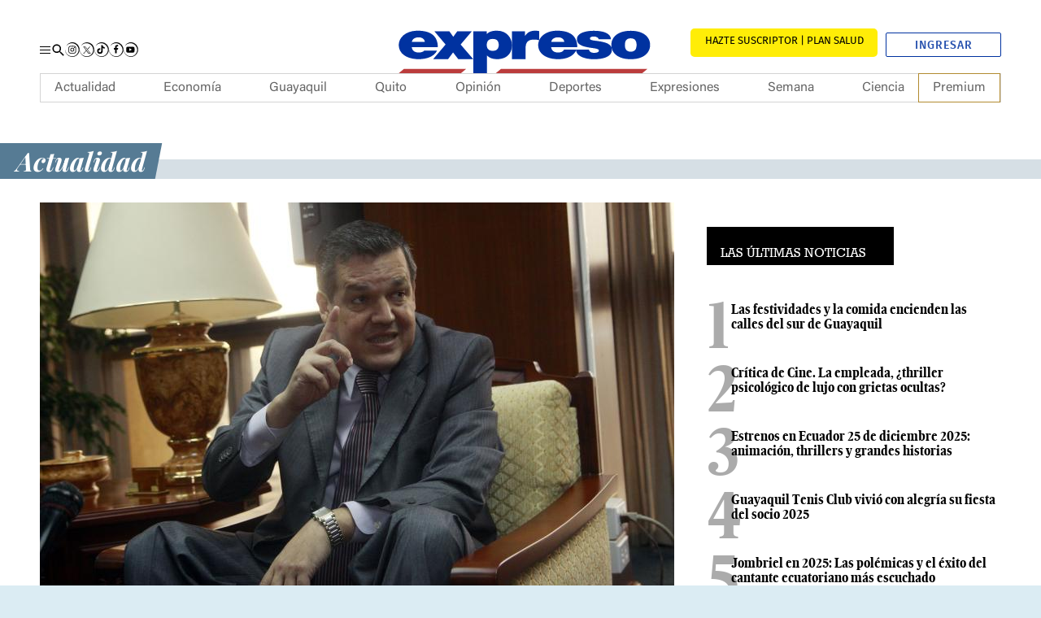

--- FILE ---
content_type: text/html; charset=UTF-8
request_url: https://www.expreso.ec/actualidad/juicio-polit-pedro-solines-nego-sobornos-excontralor-estados-unidos-corte-miami-testigo-197318.html
body_size: 42042
content:
<!DOCTYPE html>
<html lang="es">
<head>
    <meta http-equiv="Content-Type" content="text/html; charset=utf-8" />
        <meta name="viewport" content="width=device-width">
    <script type="text/javascript">
        function setViewPort(wideWidth, limitWidth, narrowWidth) {
            var eViewPort = document.getElementsByName('viewport')[0];
            var winWidth = document.documentElement.clientWidth;
            var vpWidth = (winWidth > limitWidth) ? wideWidth : narrowWidth;
            eViewPort.content = 'width=' + vpWidth;
        }
        setViewPort(1254, 767, 375);
    </script>

    <script async src="https://pagead2.googlesyndication.com/pagead/js/adsbygoogle.js?client=ca-pub-7475496712336004" crossorigin="anonymous"></script>

        
        
<script type="text/javascript">

    window._taboola = window._taboola || [];
    _taboola.push({ article: 'auto' });

    document.addEventListener("DOMContentLoaded", function () {
        var e = document.createElement('script');
        e.src = '//cdn.taboola.com/libtrc/graficosnacionales-network/loader.js';
        e.async = true;
        e.id = 'tb_loader_script';
        document.head.appendChild(e);

        if (window.performance && typeof window.performance.mark === 'function') {
            window.performance.mark('tbl_ic');
        }
    });
</script>

    <meta name="title" content="Juicio a P&oacute;lit: Pedro Solines neg&oacute; sobornos a &eacute;l y al excontralor" />
                                    <meta property="cXenseParse:title" content="Juicio a Pólit: Pedro Solines negó sobornos a él y al excontralor"/>

            <meta name="cXenseParse:grn-tipoarticulo" content="nota_periodistica"/>

        <meta name="cXenseParse:grn-premium" content="metered"/>

                            <meta name="cXenseParse:recs:publishtime" content="2024-04-19T11:14:30-05:00"/>

                                    <meta property="article:modified_time" content="2024-04-19T11:23:13-05:00"/>

                                            <meta name="cXenseParse:description" content="El exsuperintendente de Bancos y Seguros es uno de los testigos del excontralor en su defensa | Actualidad | Expreso"/>

                    <meta name="cXenseParse:url" content="https://www.expreso.ec/actualidad/juicio-polit-pedro-solines-nego-sobornos-excontralor-estados-unidos-corte-miami-testigo-197318.html"/>

            <meta name="cXenseParse:pageclass" content="article"/>

            <meta name="cXenseParse:articleid" content="197318"/>

                <meta property="cXenseParse:author" content="Redacción Expreso"/>

            <meta name="cXenseParse:grn-category" content="Actualidad"/>

            <meta name="cXenseParse:keywords" content="Carlos Pólit, Pedro Solines, sobornos, corte, Miami, juicio, Estados Unidos, testigo"/>

                                        <meta name="cXenseParse:grn-tags" content="Estados Unidos"/>

                                <meta name="cXenseParse:grn-tags" content="juicio"/>

                                <meta name="cXenseParse:grn-tags" content="Carlos Pólit"/>

                                <meta name="cXenseParse:grn-tags" content="Juicio a Carlos Pólit"/>

                                <meta name="cXenseParse:grn-tags" content="Pedro Solines"/>

                                    
    <meta name="robots" content="index, follow, max-image-preview:large, max-snippet:-1, max-video-preview:-1"><meta name="GOOGLEBOT" content="index, follow"><meta name="twitter:creator" content="@expresoec"><meta name="twitter:site" content="@expresoec"><meta property="og:site_name" content="Diario Expreso"><meta property="fb:pages" content="80048592846"><meta name="article:publisher" content="https://www.facebook.com/expresoec"><meta property="og:type" content="article"><meta name="language" content="spanish"><meta name="genre" content="News"><meta name="bingbot" content="index, follow">

                <meta name="cXenseParse:recs:recommendable" content="true"/>

                            <meta name="twitter:card" content="summary_large_image"/>

                <meta property="twitter:title" content="Juicio a Pólit: Pedro Solines negó sobornos a él y al excontralor"/>

                <meta property="twitter:description" content="El exsuperintendente de Bancos y Seguros es uno de los testigos del excontralor en su defensa | Actualidad | Expreso"/>

                                                <meta name="twitter:image" content="https://imagenes.expreso.ec/files/image_640_434/uploads/2024/04/19/6622977701b9a.jpeg"/>

        
    
                        <link href="https://www.expreso.ec/actualidad/juicio-polit-pedro-solines-nego-sobornos-excontralor-estados-unidos-corte-miami-testigo-197318.html" media=" only screen and (max-width: 640px)" rel="alternate">
<link href="https://imagenes.expreso.ec/files/image_640_434/uploads/2024/04/19/6622977701b9a.jpeg" rel="image_src">
<link href="https://www.expreso.ec/actualidad/juicio-polit-pedro-solines-nego-sobornos-excontralor-estados-unidos-corte-miami-testigo-197318.html" rel="canonical">
    

            <meta name="keywords" content="Carlos Pólit, Pedro Solines, sobornos, corte, Miami, juicio, Estados Unidos, testigo">
    <meta name="description" content="El exsuperintendente de Bancos y Seguros es uno de los testigos del excontralor en su defensa | Actualidad | Expreso">

<meta property="article:section" content="Actualidad">
<link rel="alternate" type="application/rss+xml" href="https://www.expreso.ec/rss/actualidad.xml">

            <meta property="og:title" content="Juicio a Pólit: Pedro Solines negó sobornos a él y al excontralor"/>

        <meta property="og:url" content="https://www.expreso.ec/actualidad/juicio-polit-pedro-solines-nego-sobornos-excontralor-estados-unidos-corte-miami-testigo-197318.html"/>


            <meta property="og:locale:alternate" content="es_ES"/>

            <meta property="og:description" content="El exsuperintendente de Bancos y Seguros es uno de los testigos del excontralor en su defensa | Actualidad | Expreso"/>


                    <meta property="og:image" content="https://imagenes.expreso.ec/files/og_thumbnail/uploads/2024/04/19/6622977701b9a.jpeg"/>

                <meta property="og:image:width" content="640"/>

                <meta property="og:image:height" content="434"/>

    


                    <meta property="article:tag" content="Estados Unidos"/>

                    <meta property="article:tag" content="juicio"/>

                    <meta property="article:tag" content="Carlos Pólit"/>

                    <meta property="article:tag" content="Juicio a Carlos Pólit"/>

                    <meta property="article:tag" content="Pedro Solines"/>

        <title>Juicio a P&oacute;lit: Pedro Solines neg&oacute; sobornos a &eacute;l y al excontralor</title>
    
    
            <link rel="stylesheet" href="/css/ae8cca6.css?1760605219"/>
    


        
                <script type="application/ld+json">
            {
                "@context": "https://schema.org",
                "@type": "NewsMediaOrganization",
                "name": "Diario Expreso",
                "alternateName": "EXPRESO",
                "url": "https://www.expreso.ec/",
                "sameAs": [
                    "https://www.facebook.com/expresoec",
                    "https://x.com/expresoec",
                    "https://www.instagram.com/expresoec/",
                    "https://www.tiktok.com/@expresoec",
                    "https://www.youtube.com/channel/UCtAaSHcfws-hQzg98XEQYvw",
                    "https://www.linkedin.com/company/expresoec/",
                    "https://apps.apple.com/ec/app/diario-expreso-ecuador/id1511722445",
                    "https://play.google.com/store/apps/details?id=com.digitalicagroup.one2tap.expreso"
                ],
                "logo": "https://www.expreso.ec/images/logo-la-expreso-200x200.png",
                "contactPoint": {
                    "@type": "ContactPoint",
                    "telephone": "+593-991469775",
                    "email": "servicioalcliente@granasa.com.ec",
                    "contactType": "customer service"
                },
                "actionableFeedbackPolicy":"https://services.expreso.ec/DocumentosExo/codigo_granasa.pdf",
                "correctionsPolicy":"https://services.expreso.ec/DocumentosExo/codigo_granasa.pdf",
                "diversityPolicy":"https://services.expreso.ec/DocumentosExo/codigo_granasa.pdf",
                "diversityStaffingReport":"https://services.expreso.ec/DocumentosExo/codigo_granasa.pdf",
                "ethicsPolicy":"https://services.expreso.ec/DocumentosExo/codigo_granasa.pdf",
                "foundingDate":"1973-07-25",
                "masthead":"https://services.expreso.ec/DocumentosExo/codigo_granasa.pdf",
                "missionCoveragePrioritiesPolicy":"https://services.expreso.ec/DocumentosExo/codigo_granasa.pdf",
                "ownershipFundingInfo":"https://services.expreso.ec/DocumentosExo/codigo_granasa.pdf",
                "unnamedSourcesPolicy":"https://services.expreso.ec/DocumentosExo/codigo_granasa.pdf",
                "verificationFactCheckingPolicy":"https://services.expreso.ec/DocumentosExo/codigo_granasa.pdf",
                "noBylinesPolicy": "https://services.expreso.ec/DocumentosExo/codigo_granasa.pdf",
                "publishingPrinciples": "https://services.expreso.ec/DocumentosExo/codigo_granasa.pdf"
            }
        </script>
    
                                                
                                <script type="application/ld+json">{"@context":"https:\/\/schema.org","@type":"BreadcrumbList","itemListElement":[{"@type":"ListItem","position":1,"name":"Actualidad","item":"https:\/\/www.expreso.ec\/actualidad"}]}</script>
                <script type="application/ld+json">
          {
            "@context": "http://schema.org",
            "articleSection": "Actualidad",
            "@type": "NewsArticle",
            "mainEntityOfPage":{
            "@type":"WebPage",
            "@id": "https://www.expreso.ec/actualidad/juicio-polit-pedro-solines-nego-sobornos-excontralor-estados-unidos-corte-miami-testigo-197318.html"
            },
              "headline": "Juicio a P&amp;oacute;lit: Pedro Solines neg&amp;oacute; sobornos a &amp;eacute;l y al excontralor",
              "image": {
                "@type": "ImageObject",
                "url": "https://imagenes.expreso.ec/files/image_1200_675/uploads/2024/04/19/6622977701b9a.jpeg",
                "width": 1200,
                "height": 675
            },
              "datePublished": "2024-04-19T11:23:13-05:00",
              "dateModified": "2024-04-19T11:23:13-05:00",
              "author": {
                "@type": "Person",
                "name": "Redacción Expreso",
                "url":"https://www.expreso.ec/author/redaccion-expreso"
            },
              "publisher": {
                "@type": "Organization",
                "name": "Expreso",
                "logo": {
                  "@type": "ImageObject",
                  "url": "https://www.expreso.ec/images/logo-la-expreso-200x200.png",
                  "width": 200,
                  "height": 200
              }
            },
            "description": "El exsuperintendente de Bancos y Seguros es uno de los testigos del excontralor en su defensa",
            "isAccessibleForFree": false
          }

        </script>

        

    
            
    
                        <link rel="preconnect" href="https://securepubads.g.doubleclick.net">
<link rel="preconnect" href="https://www.googletagmanager.com">

<script>
    let thirdPartyLoaded = false;

    (function loadThirdPartyScripts() {
        if (thirdPartyLoaded || location.href.indexOf('admin-pre') !== -1) return;
        thirdPartyLoaded = true;

        // GTM
        window.dataLayer = window.dataLayer || [];
        var dataLayer = window.dataLayer;
        dataLayer.push({ 'gtm.start': Date.now(), event: 'gtm.js' });

        var gtmScript = document.createElement('script');
        gtmScript.async = true;
        gtmScript.src = 'https://www.googletagmanager.com/gtm.js?id=GTM-TBN9NK8';
        document.head.appendChild(gtmScript);

        // GPT
        window.googletag = window.googletag || { cmd: [] };
        var googletag = window.googletag;

        var gptScript = document.createElement('script');
        gptScript.async = true;
        gptScript.src = 'https://securepubads.g.doubleclick.net/tag/js/gpt.js';
        document.head.appendChild(gptScript);
    })();
</script>

    <script>
        window.googletag = window.googletag || {cmd: []};
        googletag.cmd.push(function () {
            googletag.pubads().setTargeting('categoria','Actualidad');
            googletag.pubads().setTargeting('tipo','default');
            googletag.pubads().setTargeting('id','197318');
            googletag.enableServices();
        });
    </script>

            <!-- Start Alexa Certify Javascript -->
<!-- End Alexa Certify Javascript -->

    
    <script type="text/javascript" src="/advertisement/pages.js"></script>
    <script async custom-element="amp-iframe" src="https://cdn.ampproject.org/v0/amp-iframe-0.1.js"></script>

            <link rel="shortcut icon" href="/images/favicon.ico?1760605219" />
            
    <script async src="https://cdn.taboola.com/webpush/publishers/1849983/taboola-push-sdk.js"></script>
</head>
<body     class="article-page  "
>
    <!-- Google Tag Manager (noscript) -->
<noscript><iframe
    src="https://www.googletagmanager.com/ns.html?id=GTM-TBN9NK8"
    height="0" width="0"
    style="display:none;visibility:hidden"></iframe></noscript>
<!-- End Google Tag Manager (noscript) -->
<div class="c-header__pre"><div class="o-container"><div class="u-hide-xs u-show-md u-flex c-add c-add__mega"></div></div></div><header class="c-header">
    <div class="b-container"></div>
    <div class="c-add c-add__sky c-add__sky__left">
        
    </div>
    <div class="c-add c-add__sky c-add__sky__right">
        
    </div>
    <div class="c-header__top">
        <div class="o-container">
            <div class="c-header__options">
                <button type="button" class="c-header__btn" data-type="menu" aria-label="Menu">
                    <span></span>
                    <span></span>
                    <span></span>
                    <span class="sr-only">Menu</span>
                </button>
                <!-- START: c-header__search -->
                <button type="button" class="c-header__search" data-type="search">
                    <svg xmlns="http://www.w3.org/2000/svg" width="22" height="22" viewBox="0 0 22 22">
    <path fill="none" d="M0 0h24v24H0z"></path>
    <path fill="currentColor" d="M15.5 14h-.79l-.28-.27a6.51 6.51 0 1 0-.7.7l.27.28v.79l5 4.99L20.49 19zm-6 0A4.5 4.5 0 1 1 14 9.5 4.494 4.494 0 0 1 9.5 14z"></path>
</svg>
                    <span class="sr-only">Buscar</span>
                </button>
                <!-- END: c-header__search -->
                <!-- START: o-section o-section-search -->
                <aside class="o-section o-section-search">
                    <div class="o-container">
                        <!-- START: c-search -->
                        <div class="c-search">
                            <form method="GET" action="/search" name="search_form" class="c-search__form">
                                <button class="btn" type="submit">
                                    <svg xmlns="http://www.w3.org/2000/svg" width="22" height="22" viewBox="0 0 22 22">
    <path fill="none" d="M0 0h24v24H0z"></path>
    <path fill="currentColor" d="M15.5 14h-.79l-.28-.27a6.51 6.51 0 1 0-.7.7l.27.28v.79l5 4.99L20.49 19zm-6 0A4.5 4.5 0 1 1 14 9.5 4.494 4.494 0 0 1 9.5 14z"></path>
</svg>
                                    <span>Buscar</span>
                                </button>
                                <input type="text" name="q" placeholder="¿Qué estás buscando?" autocomplete="off">
                                <input type="reset" value="X">
                            </form>
                        </div>
                        <!-- END: c-search -->
                    </div>
                </aside>
                <!-- END: o-section o-section-search -->
                <!-- START: c-nav__share -->
                <nav class="c-header__share">
                    <a rel="nofollow" target="_blank" class="c-header__share__item" href="https://www.instagram.com/expresoec/" title="">
                        <svg xmlns="http://www.w3.org/2000/svg" id="Grupo_9872" data-name="Grupo 9872" width="17.288" height="17.551" viewBox="0 0 17.288 17.551">
    <path id="Trazado_5865" data-name="Trazado 5865" d="M323.489,81.839a2.451,2.451,0,0,0-.748-1.578,2.569,2.569,0,0,0-1.7-.69,33.257,33.257,0,0,0-4.577.052,2.335,2.335,0,0,0-2,1.8,25.869,25.869,0,0,0-.048,5.194,2.344,2.344,0,0,0,1.86,2.02,27.531,27.531,0,0,0,5.12.032,2.346,2.346,0,0,0,2.028-1.85A29.217,29.217,0,0,0,323.489,81.839Zm-.852,4.624a1.567,1.567,0,0,1-1.473,1.4,27.535,27.535,0,0,1-4.772-.067,1.515,1.515,0,0,1-1.15-1.306,30.968,30.968,0,0,1,0-4.671,1.565,1.565,0,0,1,1.467-1.392,32.806,32.806,0,0,1,4.554.018,1.567,1.567,0,0,1,1.394,1.476A33.154,33.154,0,0,1,322.638,86.463Zm-3.7-4.693a2.373,2.373,0,1,0,2.373,2.375A2.369,2.369,0,0,0,318.938,81.77Zm-.015,3.907a1.534,1.534,0,1,1,1.55-1.529A1.534,1.534,0,0,1,318.923,85.677Zm3.036-4a.556.556,0,1,1-.551-.558A.552.552,0,0,1,321.959,81.681Z" transform="translate(-310.419 -75.259)"></path>
    <path id="Trazado_5866" data-name="Trazado 5866" d="M311.684,85.366a8.256,8.256,0,0,0,2.084,5.253,7.943,7.943,0,0,0,4.907,2.59,7.738,7.738,0,0,0,8.265-10.758,8.132,8.132,0,0,0-3.584-3.853,7.883,7.883,0,0,0-5.272-.826,8.62,8.62,0,0,0-4.832,2.763l-.114-.083a8.071,8.071,0,0,1,4.717-3.632,8.581,8.581,0,0,1,10.37,5.1,9.054,9.054,0,0,1,.119,6.183,8.816,8.816,0,0,1-3.853,4.724,8.614,8.614,0,0,1-5.926,1.079,8.51,8.51,0,0,1-7.022-8.537Z" transform="translate(-311.542 -76.488)" fill="#121212"></path>
</svg>
                        <span class="sr-only">Instagram</span>
                    </a>
                    <a rel="nofollow" target="_blank" class="c-header__share__item" href="https://twitter.com/expresoec" title="">
                        <svg xmlns="http://www.w3.org/2000/svg" xmlns:xlink="http://www.w3.org/1999/xlink" version="1.1" id="Grupo_9875" x="0px" y="0px" viewBox="0 0 17.3 17.6" style="enable-background:new 0 0 17.3 17.6;" xml:space="preserve">
    <style type="text/css">
        .st0{fill:#121212;}
    </style>
    <path id="Trazado_5872" class="st0" d="M0.1,8.9c0.1,1.9,0.8,3.8,2.1,5.3c1.3,1.4,3,2.3,4.9,2.6c4.2,0.7,8.2-2.2,8.8-6.5  c0.2-1.5,0-2.9-0.6-4.3c-0.7-1.6-2-3-3.6-3.9c-1.6-0.9-3.5-1.2-5.3-0.8C4.7,1.6,3,2.6,1.7,4L1.6,4c1.1-1.8,2.7-3.1,4.7-3.6  c4.3-1.2,8.7,1,10.4,5.1c0.8,2,0.8,4.2,0.1,6.2c-0.7,2-2,3.7-3.9,4.7c-1.8,1.1-3.9,1.4-5.9,1.1c-4.1-0.7-7.1-4.4-7-8.5L0.1,8.9z"></path>
    <g id="layer1" transform="translate(52.390088,-25.058597)">
        <path id="path1009" d="M-48.4,30.1l3.6,4.8l-3.6,3.9h0.8l3.1-3.4l2.5,3.4h2.8l-3.8-5l3.3-3.6h-0.8l-2.9,3.1l-2.3-3.1H-48.4z    M-47.2,30.7h1.3l5.6,7.5h-1.3L-47.2,30.7z"></path>
    </g>
</svg>
                        <span class="sr-only">Twitter</span>
                    </a>
                    <a rel="nofollow" target="_blank" class="c-header__share__item" href="https://www.tiktok.com/@expresoec" title="">
                        <svg xmlns="http://www.w3.org/2000/svg" id="Grupo_9874" data-name="Grupo 9874" width="17.288" height="17.551" viewBox="0 0 17.288 17.551">
    <path id="Trazado_5869" data-name="Trazado 5869" d="M351.318,85.366a8.247,8.247,0,0,0,2.083,5.253,7.946,7.946,0,0,0,4.907,2.59,7.738,7.738,0,0,0,8.265-10.758,8.131,8.131,0,0,0-3.584-3.853,7.88,7.88,0,0,0-5.272-.826,8.612,8.612,0,0,0-4.831,2.763l-.115-.083a8.075,8.075,0,0,1,4.717-3.632,8.581,8.581,0,0,1,10.37,5.1,9.046,9.046,0,0,1,.121,6.183,8.818,8.818,0,0,1-3.854,4.724A8.61,8.61,0,0,1,358.2,93.9a8.51,8.51,0,0,1-7.022-8.537Z" transform="translate(-351.176 -76.488)" fill="#121212"></path>
    <g id="Grupo_7717" data-name="Grupo 7717" transform="translate(3.231 3.294)">
        <path id="Trazado_5870" data-name="Trazado 5870" d="M358.312,78.831v.157q0,3.475,0,6.949a2.251,2.251,0,0,1-.018.308,1.518,1.518,0,0,1-1.484,1.316,1.529,1.529,0,0,1-.468-2.991,1.641,1.641,0,0,1,.9,0V82.736a3.132,3.132,0,0,0-.991.008,3.337,3.337,0,1,0,3.9,3.264c.006-1.169,0-2.34,0-3.511,0-.044,0-.086.007-.149a4.307,4.307,0,0,0,2.5.791V81.353a2.541,2.541,0,0,1-2.538-2.522Z" transform="translate(-353.474 -78.831)" fill="#fff"></path>
        <path id="Trazado_5871" data-name="Trazado 5871" d="M358.312,78.831h1.812a2.541,2.541,0,0,0,2.538,2.522v1.786a4.307,4.307,0,0,1-2.5-.791c0,.063-.007.105-.007.149,0,1.171,0,2.342,0,3.511a3.339,3.339,0,1,1-3.9-3.264,3.132,3.132,0,0,1,.991-.008v1.831a1.641,1.641,0,0,0-.9,0,1.528,1.528,0,1,0,1.952,1.675,2.251,2.251,0,0,0,.018-.308q0-3.475,0-6.949Z" transform="translate(-353.474 -78.831)"></path>
    </g>
</svg>
                        <span class="sr-only">Tiktok</span>
                    </a>
                    <a rel="nofollow" target="_blank" class="c-header__share__item" href="https://www.facebook.com/expresoec" title="">
                        <svg xmlns="http://www.w3.org/2000/svg" id="Grupo_9875" data-name="Grupo 9875" width="17.289" height="17.551" viewBox="0 0 17.289 17.551">
    <path id="Trazado_5872" data-name="Trazado 5872" d="M371.172,85.366a8.256,8.256,0,0,0,2.084,5.253,7.947,7.947,0,0,0,4.907,2.59,7.738,7.738,0,0,0,8.265-10.758,8.131,8.131,0,0,0-3.584-3.853,7.882,7.882,0,0,0-5.272-.826,8.62,8.62,0,0,0-4.832,2.763l-.114-.083a8.071,8.071,0,0,1,4.717-3.632,8.581,8.581,0,0,1,10.37,5.1,9.063,9.063,0,0,1,.121,6.183,8.824,8.824,0,0,1-3.854,4.724,8.615,8.615,0,0,1-5.926,1.079,8.51,8.51,0,0,1-7.022-8.537Z" transform="translate(-371.03 -76.488)" fill="#121212"></path>
    <path id="Trazado_5873" data-name="Trazado 5873" d="M379.24,80.492c.311-.01.621,0,.932,0h.129V78.873c-.167-.017-.34-.041-.514-.049-.319-.014-.638-.03-.957-.022a2.349,2.349,0,0,0-1.351.417,2.025,2.025,0,0,0-.811,1.349,4.579,4.579,0,0,0-.056.694c-.01.363,0,.725,0,1.089v.135h-1.548v1.806H376.6v4.539h1.879V84.3h1.533c.079-.6.155-1.195.236-1.815H379.9c-.436,0-1.435,0-1.435,0s0-.894.015-1.283C378.5,80.671,378.814,80.508,379.24,80.492Z" transform="translate(-369.394 -75.55)" fill-rule="evenodd"></path>
</svg>
                        <span class="sr-only">Facebook</span>
                    </a>
                    <a rel="nofollow" target="_blank" class="c-header__share__item" href="https://www.youtube.com/channel/UCtAaSHcfws-hQzg98XEQYvw" title="">
                        <svg xmlns="http://www.w3.org/2000/svg" id="Grupo_9876" data-name="Grupo 9876" width="17.288" height="17.552" viewBox="0 0 17.288 17.552">
    <path id="Trazado_5874" data-name="Trazado 5874" d="M391.02,85.366a8.247,8.247,0,0,0,2.083,5.253,7.946,7.946,0,0,0,4.907,2.59,7.738,7.738,0,0,0,8.265-10.758A8.138,8.138,0,0,0,402.69,78.6a7.873,7.873,0,0,0-5.272-.825,8.61,8.61,0,0,0-4.832,2.762l-.114-.083a8.071,8.071,0,0,1,4.717-3.632,8.581,8.581,0,0,1,10.37,5.1,9.046,9.046,0,0,1,.121,6.183,8.826,8.826,0,0,1-3.854,4.726A8.625,8.625,0,0,1,397.9,93.9a8.507,8.507,0,0,1-7.022-8.539Z" transform="translate(-390.878 -76.488)" fill="#121212"></path>
    <path id="Trazado_5875" data-name="Trazado 5875" d="M394.008,87.174a1.182,1.182,0,0,1-.779-.756c-.337-.926-.437-4.8.212-5.565a1.258,1.258,0,0,1,.846-.451,47.361,47.361,0,0,1,7.773.063,1.221,1.221,0,0,1,.765.735,12.165,12.165,0,0,1-.049,5.365,1.184,1.184,0,0,1-.548.554C401.577,87.461,394.866,87.457,394.008,87.174Zm2.776-1.817,3.148-1.632-3.148-1.643Z" transform="translate(-390.032 -74.951)" fill-rule="evenodd"></path>
</svg>
                        <span class="sr-only">Youtube</span>
                    </a>
                </nav>
                <!-- END: c-nav__share -->
            </div>
            <!-- START: c-header__brand -->
                <span class="c-header__brand">
        <a href="https://www.expreso.ec/" title="Expreso">
            <svg xmlns="http://www.w3.org/2000/svg" xmlns:xlink="http://www.w3.org/1999/xlink" version="1.1" id="Layer_1" x="0px" y="0px" width="321.084px" height="96.386px" viewBox="0 0 321.084 96.386" enable-background="new 0 0 321.084 96.386" xml:space="preserve">
    <path fill="#0032A0" d="M37.032,43.242c0.391,3.484,3.029,5.961,7.845,5.961c2.486,0,5.205-0.706,6.446-2.184h14.369  c-3.106,6.611-11.572,9.678-20.738,9.678c-12.895,0-22.606-5.785-22.606-15.988c0.001-8.908,8.546-16.163,21.286-16.163  c16.002,0,22.916,6.782,22.915,18.696H37.032 M51.79,37.168c0-2.83-2.797-5.13-6.757-5.13c-4.583,0-7.227,1.827-7.925,5.13H51.79z"></path>
    <polygon fill="#0032A0" points="75.344,40.188 62.681,25.311 79.615,25.311 84.042,31.543 88.548,25.311 105.013,25.311   92.353,40.188 106.643,56.703 89.711,56.703 83.805,49.02 78.138,56.703 61.28,56.703 "></polygon>
    <path fill="#0032A0" d="M150.472,25.311h14.755v4.898h0.159c2.484-3.658,5.746-5.662,11.341-5.662c1.551,0,3.025,0.172,4.505,0.468  l-0.001,10.327c-1.552-0.416-2.953-0.768-6.058-0.768c-6.063,0-9.324,2.711-9.324,9.26v12.867h-15.378L150.472,25.311"></path>
    <path fill="#0032A0" d="M194.787,43.242c0.39,3.484,3.03,5.961,7.845,5.961c2.489,0,5.565-0.706,6.807-3.299h14.013  c-3.109,7.727-11.572,10.793-20.741,10.793c-12.893,0-22.601-5.785-22.601-15.988c0-8.908,8.542-16.163,21.283-16.163  c16.001,0,22.911,6.782,22.911,18.696H194.787 M209.545,37.168c0.001-2.83-2.791-5.13-6.757-5.13c-4.583,0-7.224,1.827-7.922,5.13  H209.545z"></path>
    <path fill="#0032A0" d="M248.463,34.307c-0.078-1.002-0.774-1.767-1.781-2.297c-0.935-0.588-2.174-0.883-3.416-0.883  c-2.163,0-4.648,0.354-4.648,2.355c0,0.885,0.931,1.295,1.782,1.589c2.557,0.823,8.37,1.059,13.487,2.354  c5.113,1.236,9.607,3.532,9.607,8.533c0,8.478-10.692,10.772-20.459,10.772c-9.454,0-19.894-2.939-20.129-10.83h14.647  c0.074,1.058,0.754,2.004,1.917,2.768c0.772,0.531,2.249,0.883,4.106,0.883c2.02,0,5.192-0.589,5.192-2.354  c0-1.768-1.316-2.295-8.448-3.24c-11.701-1.525-16.425-4.354-16.425-9.59c0-7.711,10.923-9.711,18.985-9.711  c8.681,0,19.14,1.822,19.527,9.65H248.463"></path>
    <path fill="#0032A0" d="M284.771,56.731c-15.11,0-21.932-7.591-21.932-16.065c0-8.477,6.821-16.011,21.933-16.011  c15.115,0,21.933,7.534,21.933,16.011C306.704,49.141,299.886,56.731,284.771,56.731 M284.771,33.131  c-5.811,0-6.589,4.295-6.589,7.535c0,3.235,0.778,7.592,6.589,7.592c5.813,0,6.588-4.356,6.588-7.592  C291.359,37.426,290.585,33.131,284.771,33.131"></path>
    <path fill="#0032A0" d="M106.666,25.313h15.265v3.363h-0.273c1.941-1.945,4.275-4.129,11.805-4.129  c11.418,0,16.935,8.55,16.935,16.221c-0.001,7.196-3.65,15.928-17.166,15.928c-4.583,0-8.701-1.535-11.031-4.131h-0.154v19.91  h-15.382L106.666,25.313 M128.686,47.294c5.518,0,6.763-3.515,6.763-6.714c0-3.249-1.245-6.764-6.763-6.764  c-5.515,0-6.755,3.515-6.755,6.764C121.931,43.779,123.17,47.294,128.686,47.294"></path>
    <polygon fill="#BB3C3C" points="303.682,67.668 138.012,67.668 132.182,72.463 297.851,72.463 "></polygon>
    <polygon fill="#BB3C3C" points="98.606,67.668 28.18,67.668 22.349,72.463 92.777,72.463 "></polygon>
</svg>
            <span class="sr-only">Expreso</span>
        </a>
    </span>
            <!-- END: c-header__brand -->
            <div class="c-header__btns">
                <!-- START: c-subscription -->
                <a class="c-subscription" href="https://suscripcion.expreso.ec/?utm_source=expreso&utm_medium=web&utm_campaign=suscripcion&utm_content=boton_home" target="_blank" title="Suscripción al Periódico Digital"><span>SUSCRIBIRME PLAN SALUD</span></a>
                <!-- END: c-subscription -->
                <!-- START: c-header__user -->
                <div id="wyleex-id-user-box-dsk" class="div-wyleex-container c-header__user">
                    <svg xmlns="http://www.w3.org/2000/svg" viewBox="0 0 512 512" width="18" height="18">
                        <path fill="currentColor" d="M256 288c79.5 0 144-64.5 144-144S335.5 0 256 0 112 64.5 112 144s64.5 144 144 144zm128 32h-55.1c-22.2 10.2-46.9 16-72.9 16s-50.6-5.8-72.9-16H128C57.3 320 0 377.3 0 448v16c0 26.5 21.5 48 48 48h416c26.5 0 48-21.5 48-48v-16c0-70.7-57.3-128-128-128z"></path>
                    </svg>
                    <a href="https://suscripcion.expreso.ec//id/login?continue=https%3A%2F%2Fwww.expreso.ec%2F" target="_blank" title="" class="btn-ingresar">Ingresar</a>
                </div>

            </div>
        </div>
    </div>
    <!-- START: c-nav-->
    <nav class="c-nav__wrap" itemscope="" itemtype="https://www.schema.org/SiteNavigationElement">
        <button class="c-nav__wrap__btn" data-type="menu">
            <svg xmlns="http://www.w3.org/2000/svg" width="24" height="24" viewBox="0 0 24 24">
    <path fill="none" d="M0 0h24v24H0z"></path>
    <path fill="currentColor" d="M19 6.41L17.59 5 12 10.59 6.41 5 5 6.41 10.59 12 5 17.59 6.41 19 12 13.41 17.59 19 19 17.59 13.41 12z"></path>
</svg>
            <span class="sr-only">Cerrar</span>
        </button>
        <div class="c-nav__wrap__title">Sigue todo nuestro contenido</div>
        <!-- START: c-subscription -->
        <a class="c-subscription" href="https://suscripcion.expreso.ec/?utm_source=expreso&utm_medium=web&utm_campaign=suscripcion&utm_content=boton_home" target="_blank" title="Suscripción al Periódico Digital"><span>SUSCRIBIRME PLAN SALUD</span></a>
        <!-- END: c-subscription -->
        <a href="https://clubexpreso.ec/" target="_blank" title="Club del suscriptor" class="c-nav__wrap__club">
            <svg xmlns="http://www.w3.org/2000/svg" id="Grupo_7727" data-name="Grupo 7727" width="100.38" height="34.851" viewBox="0 0 100.38 34.851">
    <g id="Grupo_7719" data-name="Grupo 7719" transform="translate(35.156 1.262)">
        <path id="Trazado_5876" data-name="Trazado 5876" d="M69.4,127.869a9.559,9.559,0,0,1-6.89,2.693c-6.735,0-9.585-4.637-9.61-9.35-.025-4.741,3.056-9.558,9.61-9.558a9.357,9.357,0,0,1,6.657,2.77l-2.28,2.2a6.227,6.227,0,0,0-4.377-1.709,5.944,5.944,0,0,0-6.244,6.294c.027,3,1.763,6.138,6.244,6.138a6.673,6.673,0,0,0,4.558-1.838Z" transform="translate(-52.898 -111.654)" fill="#1d64a6"></path>
        <path id="Trazado_5877" data-name="Trazado 5877" d="M68.866,111.912v14.971h9.326v3.16H65.448v-18.13Z" transform="translate(-47.808 -111.549)" fill="#1d64a6"></path>
        <path id="Trazado_5878" data-name="Trazado 5878" d="M91.009,111.93v10.387c0,5.361-3.29,8.107-7.849,8.107-4.352,0-8.055-2.642-8.055-8.107V111.93H78.5v10.387c0,3.264,1.865,5,4.689,5s4.429-1.89,4.429-5V111.93Z" transform="translate(-43.891 -111.542)" fill="#1d64a6"></path>
        <path id="Trazado_5879" data-name="Trazado 5879" d="M103.2,117.169a3.685,3.685,0,0,1-2.359,3.5,4.422,4.422,0,0,1,2.9,4.041c0,4.041-3.032,5.336-6.787,5.336h-8.6v-18.13h8.6C100.53,111.912,103.2,113.517,103.2,117.169ZM91.723,119.19h5.232c2.151,0,2.85-.907,2.85-1.942,0-.829-.675-2.228-2.85-2.228H91.723Zm0,7.667h5.232c1.4,0,3.393-.467,3.393-2.176,0-1.632-1.994-2.486-3.393-2.486H91.723Z" transform="translate(-38.518 -111.549)" fill="#1d64a6"></path>
    </g>
    <g id="Grupo_7725" data-name="Grupo 7725" transform="translate(35.547 22.972)">
        <g id="Grupo_7724" data-name="Grupo 7724" transform="translate(0.036)">
            <g id="Grupo_7723" data-name="Grupo 7723">
                <g id="Grupo_7722" data-name="Grupo 7722">
                    <g id="Grupo_7721" data-name="Grupo 7721">
                        <g id="Grupo_7720" data-name="Grupo 7720">
                            <path id="Trazado_5880" data-name="Trazado 5880" d="M56.549,131.36a1.574,1.574,0,0,0,1.786,1.358,2.022,2.022,0,0,0,1.469-.5h3.275c-.708,1.507-2.637,2.205-4.726,2.205-2.939,0-5.151-1.318-5.151-3.643,0-2.03,1.948-3.683,4.851-3.683,3.646,0,5.222,1.545,5.222,4.26H56.549m3.362-1.384c0-.645-.637-1.169-1.539-1.169-1.044,0-1.647.416-1.806,1.169Z" transform="translate(-53.202 -127.1)" fill="#1d64a6"></path>
                            <path id="Trazado_5881" data-name="Trazado 5881" d="M62.718,130.614l-2.885-3.39h3.859l1.009,1.42,1.027-1.42h3.752l-2.885,3.39,3.256,3.763H65.992l-1.346-1.751-1.291,1.751H59.514Z" transform="translate(-50.642 -127.05)" fill="#1d64a6"></path>
                            <path id="Trazado_5882" data-name="Trazado 5882" d="M73.973,127.273h3.364v1.116h.035a2.807,2.807,0,0,1,2.585-1.289,5.175,5.175,0,0,1,1.026.105v2.354a4.5,4.5,0,0,0-1.38-.176,1.852,1.852,0,0,0-2.125,2.111v2.931h-3.5v-7.153" transform="translate(-44.778 -127.1)" fill="#1d64a6"></path>
                            <path id="Trazado_5883" data-name="Trazado 5883" d="M82.123,131.36a1.575,1.575,0,0,0,1.788,1.358,1.634,1.634,0,0,0,1.55-.752h3.193c-.708,1.761-2.638,2.46-4.727,2.46-2.938,0-5.15-1.318-5.15-3.643,0-2.03,1.947-3.683,4.851-3.683,3.646,0,5.22,1.545,5.22,4.26H82.123m3.362-1.384c0-.645-.635-1.169-1.539-1.169-1.044,0-1.646.416-1.8,1.169Z" transform="translate(-42.829 -127.1)" fill="#1d64a6"></path>
                            <path id="Trazado_5884" data-name="Trazado 5884" d="M91.541,129.317a.672.672,0,0,0-.406-.524,1.5,1.5,0,0,0-.779-.2c-.493,0-1.058.082-1.058.537,0,.2.211.3.4.363.583.187,1.907.24,3.074.536s2.19.805,2.19,1.945c0,1.931-2.437,2.454-4.662,2.454-2.155,0-4.534-.67-4.588-2.468h3.338a.849.849,0,0,0,.437.631,1.778,1.778,0,0,0,.936.2c.46,0,1.182-.134,1.182-.536s-.3-.523-1.924-.739c-2.666-.347-3.743-.991-3.743-2.184,0-1.758,2.489-2.214,4.326-2.214,1.978,0,4.361.416,4.45,2.2H91.541" transform="translate(-40.016 -127.093)" fill="#1d64a6"></path>
                            <path id="Trazado_5885" data-name="Trazado 5885" d="M97.188,134.426c-3.444,0-5-1.729-5-3.66s1.555-3.649,5-3.649,5,1.718,5,3.649-1.555,3.66-5,3.66m0-5.378c-1.324,0-1.5.978-1.5,1.718s.177,1.73,1.5,1.73,1.5-.994,1.5-1.73-.176-1.718-1.5-1.718" transform="translate(-37.39 -127.093)" fill="#1d64a6"></path>
                            <path id="Trazado_5886" data-name="Trazado 5886" d="M66.872,127.274H70.35v.766h-.062a3.158,3.158,0,0,1,2.69-.94,3.663,3.663,0,0,1,3.858,3.7c0,1.64-.831,3.631-3.91,3.631a3.392,3.392,0,0,1-2.515-.942h-.035v4.537H66.871V127.274m5.016,5.008a1.536,1.536,0,1,0-1.539-1.529,1.372,1.372,0,0,0,1.539,1.529" transform="translate(-47.658 -127.1)" fill="#1d64a6"></path>
                        </g>
                    </g>
                </g>
            </g>
        </g>
        <path id="Trazado_5887" data-name="Trazado 5887" d="M110.094,134.092H72.321l-1.329,1.093h37.772Z" transform="translate(-45.951 -124.264)" fill="#ab3b3c"></path>
        <path id="Trazado_5888" data-name="Trazado 5888" d="M70.563,134.092H54.505l-1.329,1.093H69.233Z" transform="translate(-53.176 -124.264)" fill="#ab3b3c"></path>
    </g>
    <g id="Grupo_7726" data-name="Grupo 7726" transform="translate(0 0)">
        <ellipse id="Elipse_220" data-name="Elipse 220" cx="5.06" cy="5.06" rx="5.06" ry="5.06" transform="translate(16.387)" fill="#1d64a6"></ellipse>
        <path id="Trazado_5889" data-name="Trazado 5889" d="M43.448,141.2l-8.175-3.833-7.388-15.124L41.13,128.7l13.564-7.06-1.5,14.486Z" transform="translate(-27.886 -106.344)" fill="#1d64a6"></path>
        <path id="Trazado_5890" data-name="Trazado 5890" d="M40.809,128.341l-11.738-5.811V121Z" transform="translate(-27.405 -106.601)" fill="#1d64a6"></path>
        <path id="Trazado_5891" data-name="Trazado 5891" d="M37.422,128.341l12.143-6.448V121Z" transform="translate(-24.018 -106.601)" fill="#1d64a6"></path>
    </g>
</svg>
        </a>
        <!-- START: hamburger-menu -->
        <ul class="c-nav__wrap__top">
  <li class="c-nav__wrap__top__item">
    <a href="/actualidad" class="c-nav__wrap__top__item__link" itemprop="url">Actualidad</a><div class="c-nav__wrap__top__item__cont"><button class="c-nav__wrap__top__item__btn toggle-open"><span></span></button>
    <ul>
      <li>
        <a href="/actualidad/politica" class="c-nav__wrap__top__item__link" itemprop="url">Política</a>
      </li>
      <li>
        <a href="/actualidad/economia" class="c-nav__wrap__top__item__link" itemprop="url">Economía</a>
      </li>
      <li>
        <a href="/actualidad/mundo" class="c-nav__wrap__top__item__link" itemprop="url">Mundo</a>
      </li>
    </ul>
</div>  </li>
  <li class="c-nav__wrap__top__item">
    <a href="/guayaquil" class="c-nav__wrap__top__item__link" itemprop="url">Guayaquil</a>
  </li>
  <li class="c-nav__wrap__top__item">
    <a href="/quito" class="c-nav__wrap__top__item__link" itemprop="url">Quito</a>
  </li>
  <li class="c-nav__wrap__top__item">
    <a href="/cuenca" class="c-nav__wrap__top__item__link" itemprop="url">Cuenca</a>
  </li>
  <li class="c-nav__wrap__top__item">
    <a href="/opinion" class="c-nav__wrap__top__item__link" itemprop="url">Opinión</a><div class="c-nav__wrap__top__item__cont"><button class="c-nav__wrap__top__item__btn toggle-open"><span></span></button>
    <ul>
      <li>
        <a href="/opinion/editoriales" class="c-nav__wrap__top__item__link" itemprop="url">Editoriales</a>
      </li>
      <li>
        <a href="/opinion/columnas" class="c-nav__wrap__top__item__link" itemprop="url">Columnas</a>
      </li>
      <li>
        <a href="/opinion/carta-de-lectores" class="c-nav__wrap__top__item__link" itemprop="url">Cartas de lectores</a>
      </li>
    </ul>
</div>  </li>
  <li class="c-nav__wrap__top__item">
    <a href="/deportes" class="c-nav__wrap__top__item__link" itemprop="url">Deportes</a><div class="c-nav__wrap__top__item__cont"><button class="c-nav__wrap__top__item__btn toggle-open"><span></span></button>
    <ul>
      <li>
        <a href="/deportes/agenda-deportiva" class="c-nav__wrap__top__item__link" itemprop="url">Agenda deportiva DirecTV</a>
      </li>
    </ul>
</div>  </li>
  <li class="c-nav__wrap__top__item">
    <a href="/ocio" class="c-nav__wrap__top__item__link" itemprop="url">Expresiones</a>
  </li>
  <li class="c-nav__wrap__top__item">
    <a href="/buenavida" class="c-nav__wrap__top__item__link" itemprop="url">Semana</a>
  </li>
  <li class="c-nav__wrap__top__item">
    <a href="https://www.expreso.ec/tag/expreso-podcast" target="_blank" class="c-nav__wrap__top__item__link" itemprop="url">Pódcast</a><div class="c-nav__wrap__top__item__cont"><button class="c-nav__wrap__top__item__btn toggle-open"><span></span></button>
    <ul>
      <li>
        <a href="https://www.youtube.com/playlist?list=PLprq2j9iToXk5XEZviauS6m0pOliot4Ea" target="_blank" class="c-nav__wrap__top__item__link" itemprop="url">Politizados</a>
      </li>
    </ul>
</div>  </li>
  <li class="c-nav__wrap__top__item">
    <a href="/ciencia-y-tecnologia" class="c-nav__wrap__top__item__link" itemprop="url">Ciencia</a>
  </li>
  <li class="c-nav__wrap__top__item">
    <a href="https://www.expreso.ec/servicios" class="c-nav__wrap__top__item__link" itemprop="url">Servicios</a>
  </li>
  <li class="c-nav__wrap__top__item">
    <a href="https://www.whatsapp.com/channel/0029Va9RhLk89inoBS1rtQ2H" target="_blank" class="c-nav__wrap__top__item__link" itemprop="url">Whatsapp</a>
  </li>
  <li class="c-nav__wrap__top__item">
    <a href="/premium" class="c-nav__wrap__top__item__link" itemprop="url">Premium</a>
  </li>
</ul>


        <!-- END: hamburger-menu -->
        <ul class="c-nav__wrap__bottom">
            <li class="c-nav__wrap__bottom__item">
                <svg xmlns="http://www.w3.org/2000/svg" width="24.737" height="24.737" viewBox="0 0 24.737 24.737">
    <g id="Grupo_7728" data-name="Grupo 7728" transform="translate(0 0)">
        <ellipse id="Elipse_221" data-name="Elipse 221" cx="12.369" cy="12.369" rx="12.369" ry="12.369" transform="translate(0 0)"></ellipse>
        <path id="Trazado_5892" data-name="Trazado 5892" d="M53.336,796.222s.533,5.077-4.481,6.113c-5.473,1.13-6.816-5.725-6.816-5.725l13.129-3.625c-1.486-4.883-4.832-8.22-9.8-8.22a10.377,10.377,0,1,0,0,20.755,11.182,11.182,0,0,0,8.637-3.915,10.273,10.273,0,0,0,1.732-6.062Zm-9.655-9.66c2.768-.33,4.52,6.21,4.52,6.21l-6.478,1.8C40.706,791.19,40.814,786.9,43.681,786.561Z" transform="translate(-32.999 -782.808)" fill="#fff"></path>
    </g>
</svg>
                <a class="c-nav__wrap__bottom__item__link" href="/ocio" title="" itemprop="url">Expresiones</a>
            </li>
            <li class="c-nav__wrap__bottom__item">
                <svg xmlns="http://www.w3.org/2000/svg" xmlns:xlink="http://www.w3.org/1999/xlink" id="Grupo_7732" data-name="Grupo 7732" width="24.721" height="24.721" viewBox="0 0 24.721 24.721">
    <defs>
        <clipPath id="clip-path">
            <ellipse id="Elipse_222" data-name="Elipse 222" cx="12.361" cy="12.361" rx="12.361" ry="12.361" fill="none"></ellipse>
        </clipPath>
    </defs>
    <g id="Grupo_7731" data-name="Grupo 7731" clip-path="url(#clip-path)">
        <g id="Grupo_7730" data-name="Grupo 7730" transform="translate(-12.068 -40.718)">
            <rect id="Rectángulo_3438" data-name="Rectángulo 3438" width="70.809" height="105.786"></rect>
            <g id="Grupo_7729" data-name="Grupo 7729" transform="translate(12.097 47.713)">
                <path id="Trazado_5893" data-name="Trazado 5893" d="M44.974,817.755v10.931h-7.16V817.755h7.16m.283-.273H37.532V828.96h7.725V817.482Z" transform="translate(-32.007 -817.482)" fill="#fff"></path>
                <path id="Trazado_5894" data-name="Trazado 5894" d="M54.512,826.124l-1.875,0v-4.494s.112-1.778-1.421-1.691-1.424,2.032-1.424,2.032l.056,4.179-1.9-.027.03-4.352s.056-1.864-1.278-1.864-1.536,1.552-1.536,1.552l-.031,4.69-1.819-.027s-.056-7.594-.025-7.594H44.96l.03,1.109a2.754,2.754,0,0,1,2.36-1.293,2.254,2.254,0,0,1,2.131,1.466,2.82,2.82,0,0,1,2.472-1.421,2.227,2.227,0,0,1,2.048.966,5.232,5.232,0,0,1,.541,2.248l-.03,4.52Z" transform="translate(-29.677 -817.131)" fill="#fff"></path>
                <path id="Trazado_5895" data-name="Trazado 5895" d="M38.712,818.858l-.4,1.3s-1.38-.808-2.2-.312-.631,1.165.24,1.526,2.391.815,2.578,1.943a2.325,2.325,0,0,1-1.739,2.836,5.935,5.935,0,0,1-2.315.049,4.9,4.9,0,0,1-1.282-.436l.38-1.352a4.06,4.06,0,0,0,2.1.537c.973-.117,1.168-.7.961-1.285s-1.525-.749-2.028-1.079a2.024,2.024,0,0,1-1.176-2.3,2.717,2.717,0,0,1,3.148-1.875C38.411,818.577,38.712,818.858,38.712,818.858Z" transform="translate(-33.601 -817.115)" fill="#fff"></path>
                <path id="Trazado_5896" data-name="Trazado 5896" d="M42.944,821.558H39.633s.117-1.906,1.7-1.924,1.615,1.924,1.615,1.924Zm-3.867-2.353a4.829,4.829,0,0,0-1.06,4.821,3.688,3.688,0,0,0,3.626,2.3,8.206,8.206,0,0,0,2.709-.526l-.29-1.264s-2.186.718-3.3.147a2.045,2.045,0,0,1-.923-.884,1.749,1.749,0,0,1-.155-.916h5.032a4.766,4.766,0,0,0-.5-3.04,2.953,2.953,0,0,0-2.766-1.453,3.591,3.591,0,0,0-2.374.811" transform="translate(-31.901 -817.112)" fill="#fff"></path>
                <path id="Trazado_5897" data-name="Trazado 5897" d="M56.161,822.465l0,1.165a1.583,1.583,0,0,1-1.536,1.361,1.138,1.138,0,0,1-.864-1.9,1.967,1.967,0,0,1,1.262-.606c.409-.041,1.139-.018,1.139-.018ZM55,818.362a5.536,5.536,0,0,0-2.865.721s.4,1.188.388,1.188a3.685,3.685,0,0,1,2.01-.564,1.657,1.657,0,0,1,1.237.454,1.742,1.742,0,0,1,.337,1.053s-2.953-.06-3.885,1.195a2.478,2.478,0,0,0-.155,3.108,2.875,2.875,0,0,0,2.943.649c1.195-.424,1.262-.9,1.262-.9v.853h1.751l.007-4.953a3.317,3.317,0,0,0-.631-1.781,3.085,3.085,0,0,0-2.228-1.022c-.056,0-.117,0-.173,0v0" transform="translate(-26.303 -817.125)" fill="#1d1d1b"></path>
                <path id="Trazado_5898" data-name="Trazado 5898" d="M56.641,826.126l1.913.018-.027-4.518s.184-1.7,1.583-1.732,1.518,1.439,1.5,2.089-.022,4.131-.022,4.131h1.934V821.53a4.359,4.359,0,0,0-.69-2.286,2.67,2.67,0,0,0-2.061-.874,3.064,3.064,0,0,0-2.419,1.334l-.038-1.127-1.709-.011Z" transform="translate(-24.272 -817.122)" fill="#1d1d1b"></path>
                <path id="Trazado_5899" data-name="Trazado 5899" d="M66.4,822.438l0,1.165a1.584,1.584,0,0,1-1.536,1.365A1.142,1.142,0,0,1,64,823.062a1.978,1.978,0,0,1,1.262-.6c.41-.042,1.139-.02,1.139-.02Zm-1.165-4.1a5.525,5.525,0,0,0-2.863.721s.4,1.188.387,1.188a3.7,3.7,0,0,1,2.01-.564,1.662,1.662,0,0,1,1.237.454,1.742,1.742,0,0,1,.337,1.053s-2.953-.06-3.885,1.195a2.478,2.478,0,0,0-.155,3.108,2.879,2.879,0,0,0,2.943.651c1.195-.425,1.262-.9,1.262-.9v.858h1.751l.007-4.958a3.317,3.317,0,0,0-.631-1.781,3.09,3.09,0,0,0-2.228-1.022c-.056,0-.117,0-.17,0l0,0" transform="translate(-22.152 -817.136)" fill="#1d1d1b"></path>
            </g>
        </g>
    </g>
</svg>
                <a class="c-nav__wrap__bottom__item__link" href="/buenavida" title="" itemprop="url">Semana</a>
            </li>
        </ul>
        <!-- START: c-nav__wrap__share -->
        <nav class="c-nav__wrap__share">
            <p class="c-nav__wrap__share__title">Síguenos</p>
            <a rel="nofollow" target="_blank" class="c-nav__wrap__share__item" href="https://www.instagram.com/expresoec/" title="">
                <svg xmlns="http://www.w3.org/2000/svg" id="Grupo_9872" data-name="Grupo 9872" width="17.288" height="17.551" viewBox="0 0 17.288 17.551">
    <path id="Trazado_5865" data-name="Trazado 5865" d="M323.489,81.839a2.451,2.451,0,0,0-.748-1.578,2.569,2.569,0,0,0-1.7-.69,33.257,33.257,0,0,0-4.577.052,2.335,2.335,0,0,0-2,1.8,25.869,25.869,0,0,0-.048,5.194,2.344,2.344,0,0,0,1.86,2.02,27.531,27.531,0,0,0,5.12.032,2.346,2.346,0,0,0,2.028-1.85A29.217,29.217,0,0,0,323.489,81.839Zm-.852,4.624a1.567,1.567,0,0,1-1.473,1.4,27.535,27.535,0,0,1-4.772-.067,1.515,1.515,0,0,1-1.15-1.306,30.968,30.968,0,0,1,0-4.671,1.565,1.565,0,0,1,1.467-1.392,32.806,32.806,0,0,1,4.554.018,1.567,1.567,0,0,1,1.394,1.476A33.154,33.154,0,0,1,322.638,86.463Zm-3.7-4.693a2.373,2.373,0,1,0,2.373,2.375A2.369,2.369,0,0,0,318.938,81.77Zm-.015,3.907a1.534,1.534,0,1,1,1.55-1.529A1.534,1.534,0,0,1,318.923,85.677Zm3.036-4a.556.556,0,1,1-.551-.558A.552.552,0,0,1,321.959,81.681Z" transform="translate(-310.419 -75.259)"></path>
    <path id="Trazado_5866" data-name="Trazado 5866" d="M311.684,85.366a8.256,8.256,0,0,0,2.084,5.253,7.943,7.943,0,0,0,4.907,2.59,7.738,7.738,0,0,0,8.265-10.758,8.132,8.132,0,0,0-3.584-3.853,7.883,7.883,0,0,0-5.272-.826,8.62,8.62,0,0,0-4.832,2.763l-.114-.083a8.071,8.071,0,0,1,4.717-3.632,8.581,8.581,0,0,1,10.37,5.1,9.054,9.054,0,0,1,.119,6.183,8.816,8.816,0,0,1-3.853,4.724,8.614,8.614,0,0,1-5.926,1.079,8.51,8.51,0,0,1-7.022-8.537Z" transform="translate(-311.542 -76.488)" fill="#121212"></path>
</svg>
                <span class="sr-only">Instagram</span>
            </a>
            <a rel="nofollow" target="_blank" class="c-nav__wrap__share__item" href="https://twitter.com/expresoec" title="">
                <svg xmlns="http://www.w3.org/2000/svg" xmlns:xlink="http://www.w3.org/1999/xlink" version="1.1" id="Grupo_9875" x="0px" y="0px" viewBox="0 0 17.3 17.6" style="enable-background:new 0 0 17.3 17.6;" xml:space="preserve">
    <style type="text/css">
        .st0{fill:#121212;}
    </style>
    <path id="Trazado_5872" class="st0" d="M0.1,8.9c0.1,1.9,0.8,3.8,2.1,5.3c1.3,1.4,3,2.3,4.9,2.6c4.2,0.7,8.2-2.2,8.8-6.5  c0.2-1.5,0-2.9-0.6-4.3c-0.7-1.6-2-3-3.6-3.9c-1.6-0.9-3.5-1.2-5.3-0.8C4.7,1.6,3,2.6,1.7,4L1.6,4c1.1-1.8,2.7-3.1,4.7-3.6  c4.3-1.2,8.7,1,10.4,5.1c0.8,2,0.8,4.2,0.1,6.2c-0.7,2-2,3.7-3.9,4.7c-1.8,1.1-3.9,1.4-5.9,1.1c-4.1-0.7-7.1-4.4-7-8.5L0.1,8.9z"></path>
    <g id="layer1" transform="translate(52.390088,-25.058597)">
        <path id="path1009" d="M-48.4,30.1l3.6,4.8l-3.6,3.9h0.8l3.1-3.4l2.5,3.4h2.8l-3.8-5l3.3-3.6h-0.8l-2.9,3.1l-2.3-3.1H-48.4z    M-47.2,30.7h1.3l5.6,7.5h-1.3L-47.2,30.7z"></path>
    </g>
</svg>
                <span class="sr-only">Twitter</span>
            </a>
            <a rel="nofollow" target="_blank" class="c-nav__wrap__share__item" href="https://www.tiktok.com/@expresoec" title="">
                <svg xmlns="http://www.w3.org/2000/svg" id="Grupo_9874" data-name="Grupo 9874" width="17.288" height="17.551" viewBox="0 0 17.288 17.551">
    <path id="Trazado_5869" data-name="Trazado 5869" d="M351.318,85.366a8.247,8.247,0,0,0,2.083,5.253,7.946,7.946,0,0,0,4.907,2.59,7.738,7.738,0,0,0,8.265-10.758,8.131,8.131,0,0,0-3.584-3.853,7.88,7.88,0,0,0-5.272-.826,8.612,8.612,0,0,0-4.831,2.763l-.115-.083a8.075,8.075,0,0,1,4.717-3.632,8.581,8.581,0,0,1,10.37,5.1,9.046,9.046,0,0,1,.121,6.183,8.818,8.818,0,0,1-3.854,4.724A8.61,8.61,0,0,1,358.2,93.9a8.51,8.51,0,0,1-7.022-8.537Z" transform="translate(-351.176 -76.488)" fill="#121212"></path>
    <g id="Grupo_7717" data-name="Grupo 7717" transform="translate(3.231 3.294)">
        <path id="Trazado_5870" data-name="Trazado 5870" d="M358.312,78.831v.157q0,3.475,0,6.949a2.251,2.251,0,0,1-.018.308,1.518,1.518,0,0,1-1.484,1.316,1.529,1.529,0,0,1-.468-2.991,1.641,1.641,0,0,1,.9,0V82.736a3.132,3.132,0,0,0-.991.008,3.337,3.337,0,1,0,3.9,3.264c.006-1.169,0-2.34,0-3.511,0-.044,0-.086.007-.149a4.307,4.307,0,0,0,2.5.791V81.353a2.541,2.541,0,0,1-2.538-2.522Z" transform="translate(-353.474 -78.831)" fill="#fff"></path>
        <path id="Trazado_5871" data-name="Trazado 5871" d="M358.312,78.831h1.812a2.541,2.541,0,0,0,2.538,2.522v1.786a4.307,4.307,0,0,1-2.5-.791c0,.063-.007.105-.007.149,0,1.171,0,2.342,0,3.511a3.339,3.339,0,1,1-3.9-3.264,3.132,3.132,0,0,1,.991-.008v1.831a1.641,1.641,0,0,0-.9,0,1.528,1.528,0,1,0,1.952,1.675,2.251,2.251,0,0,0,.018-.308q0-3.475,0-6.949Z" transform="translate(-353.474 -78.831)"></path>
    </g>
</svg>
                <span class="sr-only">Tiktok</span>
            </a>
            <a rel="nofollow" target="_blank" class="c-nav__wrap__share__item" href="https://www.facebook.com/expresoec" title="">
                <svg xmlns="http://www.w3.org/2000/svg" id="Grupo_9875" data-name="Grupo 9875" width="17.289" height="17.551" viewBox="0 0 17.289 17.551">
    <path id="Trazado_5872" data-name="Trazado 5872" d="M371.172,85.366a8.256,8.256,0,0,0,2.084,5.253,7.947,7.947,0,0,0,4.907,2.59,7.738,7.738,0,0,0,8.265-10.758,8.131,8.131,0,0,0-3.584-3.853,7.882,7.882,0,0,0-5.272-.826,8.62,8.62,0,0,0-4.832,2.763l-.114-.083a8.071,8.071,0,0,1,4.717-3.632,8.581,8.581,0,0,1,10.37,5.1,9.063,9.063,0,0,1,.121,6.183,8.824,8.824,0,0,1-3.854,4.724,8.615,8.615,0,0,1-5.926,1.079,8.51,8.51,0,0,1-7.022-8.537Z" transform="translate(-371.03 -76.488)" fill="#121212"></path>
    <path id="Trazado_5873" data-name="Trazado 5873" d="M379.24,80.492c.311-.01.621,0,.932,0h.129V78.873c-.167-.017-.34-.041-.514-.049-.319-.014-.638-.03-.957-.022a2.349,2.349,0,0,0-1.351.417,2.025,2.025,0,0,0-.811,1.349,4.579,4.579,0,0,0-.056.694c-.01.363,0,.725,0,1.089v.135h-1.548v1.806H376.6v4.539h1.879V84.3h1.533c.079-.6.155-1.195.236-1.815H379.9c-.436,0-1.435,0-1.435,0s0-.894.015-1.283C378.5,80.671,378.814,80.508,379.24,80.492Z" transform="translate(-369.394 -75.55)" fill-rule="evenodd"></path>
</svg>
                <span class="sr-only">Facebook</span>
            </a>
            <a rel="nofollow" target="_blank" class="c-nav__wrap__share__item" href="https://www.youtube.com/channel/UCtAaSHcfws-hQzg98XEQYvw" title="">
                <svg xmlns="http://www.w3.org/2000/svg" id="Grupo_9876" data-name="Grupo 9876" width="17.288" height="17.552" viewBox="0 0 17.288 17.552">
    <path id="Trazado_5874" data-name="Trazado 5874" d="M391.02,85.366a8.247,8.247,0,0,0,2.083,5.253,7.946,7.946,0,0,0,4.907,2.59,7.738,7.738,0,0,0,8.265-10.758A8.138,8.138,0,0,0,402.69,78.6a7.873,7.873,0,0,0-5.272-.825,8.61,8.61,0,0,0-4.832,2.762l-.114-.083a8.071,8.071,0,0,1,4.717-3.632,8.581,8.581,0,0,1,10.37,5.1,9.046,9.046,0,0,1,.121,6.183,8.826,8.826,0,0,1-3.854,4.726A8.625,8.625,0,0,1,397.9,93.9a8.507,8.507,0,0,1-7.022-8.539Z" transform="translate(-390.878 -76.488)" fill="#121212"></path>
    <path id="Trazado_5875" data-name="Trazado 5875" d="M394.008,87.174a1.182,1.182,0,0,1-.779-.756c-.337-.926-.437-4.8.212-5.565a1.258,1.258,0,0,1,.846-.451,47.361,47.361,0,0,1,7.773.063,1.221,1.221,0,0,1,.765.735,12.165,12.165,0,0,1-.049,5.365,1.184,1.184,0,0,1-.548.554C401.577,87.461,394.866,87.457,394.008,87.174Zm2.776-1.817,3.148-1.632-3.148-1.643Z" transform="translate(-390.032 -74.951)" fill-rule="evenodd"></path>
</svg>
                <span class="sr-only">Youtube</span>
            </a>
            <a class="c-nav__wrap__share__item" href="https://api.whatsapp.com/send?phone=593990219000&text=Hola%2C diario Expreso" title="Whatsapp" rel="noopener noreferrer" target="_blank">
                <svg xmlns="http://www.w3.org/2000/svg" id="Grupo_7774" data-name="Grupo 7774" width="18.024" height="18.289" viewBox="0 0 18.024 18.289">
    <g id="Grupo_7746" data-name="Grupo 7746" transform="translate(0)">
        <path id="Trazado_5919" data-name="Trazado 5919" d="M93.225,882.24a8.616,8.616,0,0,0,2.172,5.491,8.313,8.313,0,0,0,5.129,2.716,8.107,8.107,0,0,0,8.662-11.263,8.5,8.5,0,0,0-3.757-4.04,8.234,8.234,0,0,0-5.525-.856,8.981,8.981,0,0,0-5.045,2.9l-.114-.082a8.435,8.435,0,0,1,4.929-3.775,8.949,8.949,0,0,1,10.8,5.314,9.431,9.431,0,0,1,.129,6.438,9.191,9.191,0,0,1-4.011,4.925,8.981,8.981,0,0,1-6.175,1.129,8.874,8.874,0,0,1-7.333-8.9Z" transform="translate(-93.083 -872.993)" fill="#121212"></path>
    </g>
    <g id="Grupo_7748" data-name="Grupo 7748" transform="translate(3.933 4.261)">
        <path id="Trazado_5922" data-name="Trazado 5922" d="M95.881,886c.056-.214.105-.4.155-.59.164-.6.333-1.2.489-1.8a.44.44,0,0,0-.03-.288,4.948,4.948,0,1,1,2.136,2.08.494.494,0,0,0-.3-.031C97.018,885.7,96.145,885.947,95.881,886Zm1.153-1.136c.493-.129.947-.243,1.4-.368a.4.4,0,0,1,.337.049,4.058,4.058,0,0,0,2.739.517,4.135,4.135,0,1,0-4.26-2.089.855.855,0,0,1,.091.784C97.216,884.1,97.14,884.467,97.034,884.862Z" transform="translate(-95.881 -876.025)" fill-rule="evenodd"></path>
        <path id="Trazado_5923" data-name="Trazado 5923" d="M101.435,882.576a4.793,4.793,0,0,1-3.557-2.628,1.486,1.486,0,0,1,.228-1.9.688.688,0,0,1,.635-.093c.053.007.11.09.136.15.141.318.278.638.4.966.065.173-.055.335-.305.623a.216.216,0,0,0-.034.281,3.373,3.373,0,0,0,1.716,1.473.206.206,0,0,0,.261-.07c.395-.481.436-.621.642-.524,1,.479,1.078.5,1.082.613A1.089,1.089,0,0,1,101.435,882.576Z" transform="translate(-95.169 -875.256)" fill-rule="evenodd"></path>
    </g>
</svg>
                <span class="sr-only">Whatsapp</span>
            </a>
            <a rel="nofollow" target="_blank" class="c-nav__wrap__share__item" href="https://www.linkedin.com/company/expresoec/" title="">
                <svg xmlns="http://www.w3.org/2000/svg" id="Grupo_7773" data-name="Grupo 7773" width="18.025" height="18.289" viewBox="0 0 18.025 18.289">
    <g id="Grupo_7749" data-name="Grupo 7749" transform="translate(0)">
        <path id="Trazado_5924" data-name="Trazado 5924" d="M112.445,882.24a8.625,8.625,0,0,0,2.173,5.491,8.309,8.309,0,0,0,5.129,2.716,8.107,8.107,0,0,0,8.662-11.263,8.5,8.5,0,0,0-3.758-4.04,8.228,8.228,0,0,0-5.524-.856,8.989,8.989,0,0,0-5.046,2.9l-.112-.082a8.431,8.431,0,0,1,4.929-3.775,8.947,8.947,0,0,1,10.8,5.314,9.423,9.423,0,0,1,.131,6.438,9.191,9.191,0,0,1-4.011,4.925,8.982,8.982,0,0,1-6.175,1.129,8.877,8.877,0,0,1-7.334-8.9Z" transform="translate(-112.303 -872.993)" fill="#121212"></path>
    </g>
    <g id="Grupo_7752" data-name="Grupo 7752" transform="translate(4.866 5.38)">
        <path id="Trazado_5930" data-name="Trazado 5930" d="M115.893,879.389H117.5v5.167h-1.608Zm.8-2.568a.931.931,0,1,1-.932.931.932.932,0,0,1,.932-.931" transform="translate(-115.765 -876.821)"></path>
        <path id="Trazado_5931" data-name="Trazado 5931" d="M117.717,878.685h1.54v.707h.021a1.686,1.686,0,0,1,1.521-.835c1.626,0,1.926,1.07,1.926,2.461v2.834H121.12v-2.513c0-.6-.011-1.369-.835-1.369s-.963.652-.963,1.327v2.555h-1.605Z" transform="translate(-114.973 -876.117)"></path>
    </g>
</svg>
                <span class="sr-only">Linkedin</span>
            </a>
        </nav>
        <!-- END: c-nav__wrap__share -->
    </nav>
    <!-- END: c-nav-->
    <div class="c-header__nav">
        <!-- START: c-nav-->
        <nav class="c-nav">
            <ul class="c-nav__list">
  <li class="c-nav__list__item">
    <a href="/actualidad">Actualidad</a>
  </li>
  <li class="c-nav__list__item">
    <a href="/actualidad/economia">Economía</a>
  </li>
  <li class="c-nav__list__item">
    <a href="/guayaquil">Guayaquil</a>
  </li>
  <li class="c-nav__list__item">
    <a href="/quito">Quito</a>
  </li>
  <li class="c-nav__list__item">
    <a href="/opinion">Opinión</a>
  </li>
  <li class="c-nav__list__item">
    <a href="/deportes">Deportes</a>
  </li>
  <li class="c-nav__list__item">
    <a href="/ocio">Expresiones</a>
  </li>
  <li class="c-nav__list__item">
    <a href="/buenavida">Semana</a>
  </li>
  <li class="c-nav__list__item">
    <a href="/ciencia-y-tecnologia">Ciencia</a>
  </li>
</ul>


            <a href="/premium" target="_blank" title="Premium" class="c-nav__premium">Premium</a>
            <a href="https://clubexpreso.ec/" target="_blank" title="Club del suscriptor" class="c-nav__club">
                <svg xmlns="http://www.w3.org/2000/svg" id="Grupo_7727" data-name="Grupo 7727" width="100.38" height="34.851" viewBox="0 0 100.38 34.851">
    <g id="Grupo_7719" data-name="Grupo 7719" transform="translate(35.156 1.262)">
        <path id="Trazado_5876" data-name="Trazado 5876" d="M69.4,127.869a9.559,9.559,0,0,1-6.89,2.693c-6.735,0-9.585-4.637-9.61-9.35-.025-4.741,3.056-9.558,9.61-9.558a9.357,9.357,0,0,1,6.657,2.77l-2.28,2.2a6.227,6.227,0,0,0-4.377-1.709,5.944,5.944,0,0,0-6.244,6.294c.027,3,1.763,6.138,6.244,6.138a6.673,6.673,0,0,0,4.558-1.838Z" transform="translate(-52.898 -111.654)" fill="#1d64a6"></path>
        <path id="Trazado_5877" data-name="Trazado 5877" d="M68.866,111.912v14.971h9.326v3.16H65.448v-18.13Z" transform="translate(-47.808 -111.549)" fill="#1d64a6"></path>
        <path id="Trazado_5878" data-name="Trazado 5878" d="M91.009,111.93v10.387c0,5.361-3.29,8.107-7.849,8.107-4.352,0-8.055-2.642-8.055-8.107V111.93H78.5v10.387c0,3.264,1.865,5,4.689,5s4.429-1.89,4.429-5V111.93Z" transform="translate(-43.891 -111.542)" fill="#1d64a6"></path>
        <path id="Trazado_5879" data-name="Trazado 5879" d="M103.2,117.169a3.685,3.685,0,0,1-2.359,3.5,4.422,4.422,0,0,1,2.9,4.041c0,4.041-3.032,5.336-6.787,5.336h-8.6v-18.13h8.6C100.53,111.912,103.2,113.517,103.2,117.169ZM91.723,119.19h5.232c2.151,0,2.85-.907,2.85-1.942,0-.829-.675-2.228-2.85-2.228H91.723Zm0,7.667h5.232c1.4,0,3.393-.467,3.393-2.176,0-1.632-1.994-2.486-3.393-2.486H91.723Z" transform="translate(-38.518 -111.549)" fill="#1d64a6"></path>
    </g>
    <g id="Grupo_7725" data-name="Grupo 7725" transform="translate(35.547 22.972)">
        <g id="Grupo_7724" data-name="Grupo 7724" transform="translate(0.036)">
            <g id="Grupo_7723" data-name="Grupo 7723">
                <g id="Grupo_7722" data-name="Grupo 7722">
                    <g id="Grupo_7721" data-name="Grupo 7721">
                        <g id="Grupo_7720" data-name="Grupo 7720">
                            <path id="Trazado_5880" data-name="Trazado 5880" d="M56.549,131.36a1.574,1.574,0,0,0,1.786,1.358,2.022,2.022,0,0,0,1.469-.5h3.275c-.708,1.507-2.637,2.205-4.726,2.205-2.939,0-5.151-1.318-5.151-3.643,0-2.03,1.948-3.683,4.851-3.683,3.646,0,5.222,1.545,5.222,4.26H56.549m3.362-1.384c0-.645-.637-1.169-1.539-1.169-1.044,0-1.647.416-1.806,1.169Z" transform="translate(-53.202 -127.1)" fill="#1d64a6"></path>
                            <path id="Trazado_5881" data-name="Trazado 5881" d="M62.718,130.614l-2.885-3.39h3.859l1.009,1.42,1.027-1.42h3.752l-2.885,3.39,3.256,3.763H65.992l-1.346-1.751-1.291,1.751H59.514Z" transform="translate(-50.642 -127.05)" fill="#1d64a6"></path>
                            <path id="Trazado_5882" data-name="Trazado 5882" d="M73.973,127.273h3.364v1.116h.035a2.807,2.807,0,0,1,2.585-1.289,5.175,5.175,0,0,1,1.026.105v2.354a4.5,4.5,0,0,0-1.38-.176,1.852,1.852,0,0,0-2.125,2.111v2.931h-3.5v-7.153" transform="translate(-44.778 -127.1)" fill="#1d64a6"></path>
                            <path id="Trazado_5883" data-name="Trazado 5883" d="M82.123,131.36a1.575,1.575,0,0,0,1.788,1.358,1.634,1.634,0,0,0,1.55-.752h3.193c-.708,1.761-2.638,2.46-4.727,2.46-2.938,0-5.15-1.318-5.15-3.643,0-2.03,1.947-3.683,4.851-3.683,3.646,0,5.22,1.545,5.22,4.26H82.123m3.362-1.384c0-.645-.635-1.169-1.539-1.169-1.044,0-1.646.416-1.8,1.169Z" transform="translate(-42.829 -127.1)" fill="#1d64a6"></path>
                            <path id="Trazado_5884" data-name="Trazado 5884" d="M91.541,129.317a.672.672,0,0,0-.406-.524,1.5,1.5,0,0,0-.779-.2c-.493,0-1.058.082-1.058.537,0,.2.211.3.4.363.583.187,1.907.24,3.074.536s2.19.805,2.19,1.945c0,1.931-2.437,2.454-4.662,2.454-2.155,0-4.534-.67-4.588-2.468h3.338a.849.849,0,0,0,.437.631,1.778,1.778,0,0,0,.936.2c.46,0,1.182-.134,1.182-.536s-.3-.523-1.924-.739c-2.666-.347-3.743-.991-3.743-2.184,0-1.758,2.489-2.214,4.326-2.214,1.978,0,4.361.416,4.45,2.2H91.541" transform="translate(-40.016 -127.093)" fill="#1d64a6"></path>
                            <path id="Trazado_5885" data-name="Trazado 5885" d="M97.188,134.426c-3.444,0-5-1.729-5-3.66s1.555-3.649,5-3.649,5,1.718,5,3.649-1.555,3.66-5,3.66m0-5.378c-1.324,0-1.5.978-1.5,1.718s.177,1.73,1.5,1.73,1.5-.994,1.5-1.73-.176-1.718-1.5-1.718" transform="translate(-37.39 -127.093)" fill="#1d64a6"></path>
                            <path id="Trazado_5886" data-name="Trazado 5886" d="M66.872,127.274H70.35v.766h-.062a3.158,3.158,0,0,1,2.69-.94,3.663,3.663,0,0,1,3.858,3.7c0,1.64-.831,3.631-3.91,3.631a3.392,3.392,0,0,1-2.515-.942h-.035v4.537H66.871V127.274m5.016,5.008a1.536,1.536,0,1,0-1.539-1.529,1.372,1.372,0,0,0,1.539,1.529" transform="translate(-47.658 -127.1)" fill="#1d64a6"></path>
                        </g>
                    </g>
                </g>
            </g>
        </g>
        <path id="Trazado_5887" data-name="Trazado 5887" d="M110.094,134.092H72.321l-1.329,1.093h37.772Z" transform="translate(-45.951 -124.264)" fill="#ab3b3c"></path>
        <path id="Trazado_5888" data-name="Trazado 5888" d="M70.563,134.092H54.505l-1.329,1.093H69.233Z" transform="translate(-53.176 -124.264)" fill="#ab3b3c"></path>
    </g>
    <g id="Grupo_7726" data-name="Grupo 7726" transform="translate(0 0)">
        <ellipse id="Elipse_220" data-name="Elipse 220" cx="5.06" cy="5.06" rx="5.06" ry="5.06" transform="translate(16.387)" fill="#1d64a6"></ellipse>
        <path id="Trazado_5889" data-name="Trazado 5889" d="M43.448,141.2l-8.175-3.833-7.388-15.124L41.13,128.7l13.564-7.06-1.5,14.486Z" transform="translate(-27.886 -106.344)" fill="#1d64a6"></path>
        <path id="Trazado_5890" data-name="Trazado 5890" d="M40.809,128.341l-11.738-5.811V121Z" transform="translate(-27.405 -106.601)" fill="#1d64a6"></path>
        <path id="Trazado_5891" data-name="Trazado 5891" d="M37.422,128.341l12.143-6.448V121Z" transform="translate(-24.018 -106.601)" fill="#1d64a6"></path>
    </g>
</svg>
            </a>
        </nav>
        <!-- END: c-nav-->
    </div>
</header>
<main class="content"><div id="m29-27-30"><section class="o-section">
    <div class="o-container">
                        <div class="c-add c-add__top">
                        
            <aside class="free-content " id="m34-33-35">
            
            
        <div id="m39-38-40"><div id="top1_ad"> <script> googletag.cmd.push(function() { googletag.display('top1_ad'); }); </script> </div></div></aside>
</div>
            </div>
</section></div><section class="o-section o-section-fluid"><div class="o-container-fluid"><div id="m29-27-30"><article class="article default" data-history-state="0" data-title="Juicio a Pólit: Pedro Solines negó sobornos a él y al excontralor" id="article-197318">
                <div class="c-detail-header">
            <h3 class="article-supratitle">
                
                <span> </span>
            <a id="m34-33-35" href="https://www.expreso.ec/actualidad">Actualidad</a>
</h3>
        </div>
        
        <div class="c-detail-cont">
            <div class="box3x1 flo-left con">
                            <div class="top-content">
                    
                        
                            
                    
    <div class="media-container">
        <figure>
            <picture fetchpriority="high" class="no-lazy original"><source srcset="https://imagenes.expreso.ec/files/image_780_477/uploads/2024/04/19/6622977701b9a.jpeg" media="(min-width: 992px)"><source srcset="https://imagenes.expreso.ec/files/image_951_582/uploads/2024/04/19/6622977701b9a.jpeg" media="(min-width: 768px)"><img src="https://imagenes.expreso.ec/files/image_440_279/uploads/2024/04/19/6622977701b9a.jpeg" data-full-src="/uploads/2024/04/19/6622977701b9a.jpeg" alt="PEDRO SOLINES"></source></source></picture>

            

            <figcaption>
                
                
                
            <span id="m58-57-59">Pedro Solines fue superintendente de Bancos y es el actual alcalde de Milagro.</span><strong class="author " id="m63-62-64">ARCHIVO / EXPRESO</strong></figcaption>
        </figure>
    </div>


                    

                    

                <h1 class="article-title " id="m77-76-78">Juicio a Pólit: Pedro Solines negó sobornos a él y al excontralor</h1>
<p class="article-epigraph " id="m82-81-83">El exsuperintendente de Bancos y Seguros es uno de los testigos del excontralor en su defensa</p>
</div>

                
                    
<section class="o-section">
    <div class="o-container">
                            
                </div>
</section>
                
            
                            
<div class="article-info">
        <ul class="share-options">
    <li class="facebook">
        <a title="Facebook" rel="noopener noreferrer" target="_blank" data-share="facebook" data-gtm-social-provider="facebook" href="https://www.facebook.com/sharer/sharer.php?u=https://www.expreso.ec/actualidad/juicio-polit-pedro-solines-nego-sobornos-excontralor-estados-unidos-corte-miami-testigo-197318.html">
            <em class="fab fa-facebook-f"></em>
            <div class="buttons"></div>
        </a>
    </li>
    <li class="twitter">
        <a title="Twitter" rel="noopener noreferrer" target="_blank" data-share="twitter" data-gtm-social-provider="twitter" href="https://twitter.com/intent/tweet?text=Juicio%20a%20P%C3%B3lit:%20Pedro%20Solines%20neg%C3%B3%20sobornos%20a%20%C3%A9l%20y%20al%20excontralor&amp;url=https://www.expreso.ec/actualidad/juicio-polit-pedro-solines-nego-sobornos-excontralor-estados-unidos-corte-miami-testigo-197318.html">
            <em class="twitter-x">
                <!--?xml version="1.0" encoding="utf-8"?-->
<!-- Generator: Adobe Illustrator 27.7.0, SVG Export Plug-In . SVG Version: 6.00 Build 0)  -->
<svg version="1.1" id="svg5" xmlns:svg="http://www.w3.org/2000/svg" xmlns="http://www.w3.org/2000/svg" xmlns:xlink="http://www.w3.org/1999/xlink" x="0px" y="0px" viewbox="0 0 1668.6 1221.2" style="enable-background:new 0 0 1668.6 1221.2;" xml:space="preserve">
<style type="text/css">
	.st0{fill:#FFFFFF;}
</style>
<g id="layer1" transform="translate(52.390088,-25.058597)">
	<path id="path1009" class="st0" d="M283.9,167.3L670.3,684l-388.8,420H369l340.4-367.8l275,367.8h297.8L874.2,558.3l361.9-391
		h-87.5L835.1,506L581.7,167.3H283.9z M412.6,231.8h136.8l604.1,807.8h-136.8L412.6,231.8z"></path>
</g>
</svg>
            </em>
            <div class="buttons"></div>
        </a>
    </li>
    <li class="linkedin">
        <a title="Linkedin" rel="noopener noreferrer" target="_blank" data-share="linkedin" data-gtm-social-provider="linkedin" href="https://www.linkedin.com/sharing/share-offsite/?url=https://www.expreso.ec/actualidad/juicio-polit-pedro-solines-nego-sobornos-excontralor-estados-unidos-corte-miami-testigo-197318.html">
            <em class="fab fa-linkedin-in"></em>
            <div class="buttons"></div>
        </a>
    </li>
    <li class="whatsapp whatsapp-web">
        <a title="Whatsapp" rel="noopener noreferrer" target="_blank" data-gtm-social-provider="whatsapp" href="https://web.whatsapp.com/send?text=Juicio%20a%20P%C3%B3lit:%20Pedro%20Solines%20neg%C3%B3%20sobornos%20a%20%C3%A9l%20y%20al%20excontralor%20https://www.expreso.ec/actualidad/juicio-polit-pedro-solines-nego-sobornos-excontralor-estados-unidos-corte-miami-testigo-197318.html">
            <em class="fab fa-whatsapp"></em>
        </a>
    </li>
    <li class="whatsapp whatsapp-mobile">
        <a title="Whatsapp" rel="noopener noreferrer" target="_blank" data-gtm-social-provider="whatsapp" href="https://api.whatsapp.com/send?text=Juicio%20a%20P%C3%B3lit:%20Pedro%20Solines%20neg%C3%B3%20sobornos%20a%20%C3%A9l%20y%20al%20excontralor%20https://www.expreso.ec/actualidad/juicio-polit-pedro-solines-nego-sobornos-excontralor-estados-unidos-corte-miami-testigo-197318.html">
            <em class="fab fa-whatsapp"></em>
        </a>
    </li>
    <li class="envelope">
        <a title="Correo" rel="noopener noreferrer" target="_blank" href="mailto:info@expreso.com">
            <em class="fas fa-envelope"></em>
        </a>
    </li>
</ul>
    <div class="publish-info">
        <div class="author">
            <ul class="list-authors">
              <li class="author-name">
                
              <span class="c-detail__author__name " id="m97-96-98"><a href="/autor/redaccion-expreso">Redacción Expreso</a></span>
</li>
            </ul>
        </div>
        <div class="published-date">
            <time datetime="1713543793">19 de abril, 2024</time>
        </div>

    </div>
</div>
            
                            <div class="content-modules">
                    
                    

                    
                    
                    
                    

                    
                    
                    
                    
                        
                    

                    
                <p class="paragraph " id="m102-101-103">Como era previsible, en el inicio de la defensa del <strong>excontralor Carlos Pólit</strong>, todas las acusaciones que se han hecho en su contra, durante de estas casi dos semanas que lleva de juicio en la Corte de Miami, comenzaron a ser rechazadas.</p>
<p class="paragraph " id="m107-106-108"><strong>Te invitamos a leer: <a href="https://www.expreso.ec/actualidad/asesinan-tiros-jorge-maldonado-alcalde-portovelo-197314.html">Asesinan a tiros a Jorge Maldonado, alcalde de Portovelo</a></strong></p>
<div class="highlight " id="m112-111-113">
    <figure>
        <img width="218" height="143" alt="Carlos Polit" src="https://imagenes.expreso.ec/files/image_218_143/uploads/2024/04/17/661feb5178089.png" data-full-src="/uploads/2024/04/17/661feb5178089.png">
    </figure>

    
        
    <p id="m126-125-127">“Nadie quería pelearse con Pólit, porque era muy poderoso”: Diego Sánchez</p>

    <a class="highlight-link" href="https://www.expreso.ec/actualidad/nadie-queria-pelearse-polit-poderoso-diego-sanchez-197059.html">Leer más <em class="fas fa-arrow-right"></em></a>

</div>
<p class="paragraph " id="m143-142-144"><strong>Pedro Solines, exsuperintendente de Bancos y Seguros</strong>, quien comenzó este jueves 18 de abril del 2024 su testimonio con su presentación, en la que contó las funciones que tenía en su cargo como empleado público, negó este viernes 19 de abril las acusaciones que hizo el empresario <strong>Diego Sánchez</strong> sobre pago de sobornos a él y a Pólit para que Seguros Sucre le devolviera una serie de contratos.</p>
<p class="paragraph " id="m148-147-149">En su declaratoria, que fue pregrabada y proyectada en las pantallas de la Corte, <strong>Solines </strong>se le vio demasiado muy sonriente y contestando con demasiada tranquilidad. Es más, en su respuesta si conoce a Sánchez prefirió tratarlo como alguien lejano.</p>
<p class="paragraph " id="m153-152-154">“Conocí a <strong>Diego Sánchez</strong> entre el 2008 y 2010, cuando era superintendente. Lo que conozco, trabaja en el sector de mercado de seguros y entiendo que tiene una reaseguradora. Recuerdo que su compañía se llamaba Global con dos o tres palabras más. Es un conocido con quien hemos compartido eventos sociales”, respondió.</p>
<div class="c-detail__free-html " id="m158-157-159">
<blockquote class="twitter-tweet">
<p lang="es" dir="ltr">El último de los testigos del Departamento de Defensa y Justicia de los Estados Unidos, en el juicio que se lleva en la Corte de Miami, en contra del excontralor Carlos Pólit se presentó este jueves en el estrado.<br><br>Lee más 👉 <a href="https://t.co/Dfh0t56aqK">https://t.co/Dfh0t56aqK</a> <a href="https://t.co/Di4psHOVJp">pic.twitter.com/Di4psHOVJp</a></p>— Diario Expreso (@Expresoec) <a href="https://twitter.com/Expresoec/status/1781026355439665229?ref_src=twsrc%5Etfw">April 18, 2024</a>
</blockquote> <script async src="https://platform.twitter.com/widgets.js" charset="utf-8"></script>
</div>
<p class="paragraph " id="m163-162-164">Sánchez había declarado que por “la amistad que tenía con Pólit” fue a buscarlo para que lo aconsejara sobre los contratos que le había retirado Seguros Sucre. Según el empresario, el excontralor le ofreció una ayuda por tener buena relación con Pedro Solines.</p>
<p class="paragraph " id="m168-167-169"><strong>Puedes leer: <a href="https://www.expreso.ec/actualidad/atamaint-voto-ppl-inventaron-resultados-197310.html">Atamaint sobre voto de PPL : "Se inventaron resultados"</a></strong></p>
<div class="highlight " id="m173-172-174">
    <figure>
        <img width="218" height="143" alt="Incidencias. Carlos Pólit, excontralor en la época del correísmo, en el exterior del edificio judicial, en Miami." src="https://imagenes.expreso.ec/files/image_218_143/uploads/2024/04/17/662075deee350.png" data-full-src="/uploads/2024/04/17/662075deee350.png">
    </figure>

    
        
    <p id="m186-185-187">La soledad de Carlos Pólit: la conversación que le da otra estocada</p>

    <a class="highlight-link" href="https://www.expreso.ec/actualidad/carlos-polit-conversacion-juicio-sobornos-197154.html">Leer más <em class="fas fa-arrow-right"></em></a>

</div>
<p class="paragraph " id="m203-202-204">“Carlos Pólit me dijo que se habían reunido con <strong>Ribas y Solines</strong> en una cafetería en Guayaquil y que me iban a devolver las cuentas que, sin razón, me habían quitado”. Para esto y por unos análisis que hicieron de las ganancias que obtendría, <strong>Pólit y Solines</strong> habrían cobrado el 30 por ciento por el favor. 250 mil dólares para el exsuperintendente y 500 mil dólares, para el excontralor.</p>
<p class="paragraph " id="m208-207-209">Lo que fue negado en el video pregrabado. “No hablé con Carlos Pólit sobre los contratos que perdió Diego Sánchez con Seguros Sucre. Nunca ayudé para recuperar contratos ni tampoco conversé del tema con Juan Ribas – expresidente de<strong> Seguros Sucre</strong> –. Además, nunca me ofrecieron un soborno por 250 mil dólares”, aseveró.</p>
<blockquote id="m213-212-214">
    
<h2 class="c-detail__destacado " id="m218-217-219">MOMENTO INCÓMODO</h2>
</blockquote>
<p class="paragraph " id="m223-222-224">Fue el momento en el que la abogada del <strong>Departamento de Justicia de los Estados Unidos</strong> Jill Simon borró la sonrisa que tuvo cuando estaba testificando para la defensa, con preguntas que no sabía responder. “Usted dijo que su imagen política se puede ver perjudicada por este caso, ¿no?”, comenzó Simon. “No entiendo la pregunta, hablé de la imagen de Ecuador”, respondió Solines.</p>
<p class="paragraph " id="m228-227-229">“Mi pregunta es que, si usted acepta haber recibido sobornos, se afectaría su imagen…”, contraatacó la jurista. Solines miró varias veces hacia el techo antes de responder, miró los apuntes de su traductor y varios segundos después respondió: <strong>“Yo no he ayudado a Carlos Pólit a recibir sobornos”.</strong></p>
<div class="c-detail__free-html " id="m233-232-234">
<blockquote class="twitter-tweet">
<p lang="es" dir="ltr">A propósito del juicio que se sigue en la Corte de Miami, EE. UU., contra el excontralor Carlos Pólit, la Comisión Nacional Anticorrupción recordó que, en su momento, el entonces funcionario los enjuició por haberlo denunciado y logró una orden de prisión para nueve integrantes.… <a href="https://t.co/LyyKjAlatX">pic.twitter.com/LyyKjAlatX</a></p>— Diario Expreso (@Expresoec) <a href="https://twitter.com/Expresoec/status/1779562570455667088?ref_src=twsrc%5Etfw">April 14, 2024</a>
</blockquote> <script async src="https://platform.twitter.com/widgets.js" charset="utf-8"></script>
</div>
<p class="paragraph " id="m238-237-239">El <strong>exsuperintendente</strong> afirmó que tiene una amistad de varios años atrás con Pólit, que se veían más cuando eran funcionarios públicos y que “estoy aquí, porque quiero contar la verdad. Hablé con él y me dijo que me iban a contactar sus abogados”.</p>
<div class="highlight " id="m243-242-244">
    <figure>
        <img width="218" height="143" alt="Proceso. Pólit y su familia se han portado agresivos con la prensa en medio de las coberturas sobre el proceso legal. Piden desalojar a los periodistas del lugar." src="https://imagenes.expreso.ec/files/image_218_143/uploads/2024/04/16/661f178d548f3.png" data-full-src="/uploads/2024/04/16/661f178d548f3.png">
    </figure>

    
        
    <p id="m256-255-257">Pólit y su pirámide de negocios familiares en la trama de sobornos</p>

    <a class="highlight-link" href="https://www.expreso.ec/actualidad/polit-piramide-negocios-familiares-trama-sobornos-197015.html">Leer más <em class="fas fa-arrow-right"></em></a>

</div>
<p class="paragraph " id="m273-272-274">El momento más álgido de las preguntas de la justicia estadounidense fue cuando Simon le preguntó a Solines si le gustaba <strong>Miami</strong>. Obviamente le dijo que sí, pero la contra respuesta lo puso más nervioso. “Usted está dando un testimonio bajo juramento y sabe lo que le podría pasar”. Ahí, Solines se tomó su corbata e hizo muecas.</p>
<p class="paragraph " id="m278-277-279"><strong>Te invitamos a informarte sobre: <a href="https://www.expreso.ec/actualidad/consulta-noboa-gobierno-escamotearon-debate-197297.html">Consulta: Noboa y su gobierno nos escamotearon el debate</a></strong></p>
<p class="paragraph " id="m283-282-284">Finalmente, Solines afirmó que conoció a<strong> José Conceição Santos</strong>, el artífice y la mente malévola del pago de sobornos de la constructora brasileña Odebrecht y dejó en el aire si se vieron. “Sé quién es por temas de prensa y problemas que ha tenido en el país. Puede ser que en mis funciones me haya reunido con él, pero no recuerdo”, comentó.</p>
<p class="paragraph " id="m288-287-289">Y sobre la ‘mente maestra’ de la parte financiera de esta trama de negocios ilícitos,<strong> John Pólit</strong>, respondió: “Sí lo conozco. Lo he visto dos veces en mi vida, lo he saludado. No he tenido negocios con él”.</p>
<p class="paragraph " id="m293-292-294"><strong>Si quiere leer esta y otras noticias, suscríbase a EXPRESO. <a href="https://suscripcion.expreso.ec/">SUSCRÍBASE AQUÍ</a></strong></p>
</div>

                
                    
<section class="o-section">
    <div class="o-container">
                            
                </div>
</section>
                
                                        
                            <div class="related-tags con">
        <strong class="board-title">
            <span>TAGS</span>
        </strong>
        <ul>
                            <li>
                    <h2>
                        <a
                            href="https://www.expreso.ec/tag/estados-unidos"
                            title="Estados Unidos">Estados Unidos</a>
                    </h2>
                </li>
                            <li>
                    <h2>
                        <a
                            href="https://www.expreso.ec/tag/juicio"
                            title="juicio">juicio</a>
                    </h2>
                </li>
                            <li>
                    <h2>
                        <a
                            href="https://www.expreso.ec/tag/carlos-polit"
                            title="Carlos Pólit">Carlos Pólit</a>
                    </h2>
                </li>
                            <li>
                    <h2>
                        <a
                            href="https://www.expreso.ec/tag/juicio-a-carlos-polit"
                            title="Juicio a Carlos Pólit">Juicio a Carlos Pólit</a>
                    </h2>
                </li>
                            <li>
                    <h2>
                        <a
                            href="https://www.expreso.ec/tag/pedro-solines"
                            title="Pedro Solines">Pedro Solines</a>
                    </h2>
                </li>
                    </ul>
    </div>

</div>
            <div class="sidebar-container box1x1 flo-left marg-left con">
                

                <div id="m29-27-30">
    

    
<section class="o-section " id="m34-33-35">
    <div class="o-container">
                            <aside class="free-content c-add c-add__box">
                
                
            <div id="m39-38-40">
<style>a.c-subscription span {
  font-size: 0 !important ; /* Oculta visualmente el texto original */
}

a.c-subscription span::after {
  content: "HAZTE SUSCRIPTOR | PLAN SALUD";
  font-size: 13px; /* Ajusta al tama&ntilde;o que quieras */
   
}
.c-subscription{
    width:230px !important;
}</style>
<div id="box1_ad">
    <script>
        googletag.cmd.push(function() { googletag.display('box1_ad'); });
    </script>
</div>

<div id="slider_ad">
    <script>
        googletag.cmd.push(function() { googletag.display('slider_ad'); });
    </script>
</div>
</div></aside>
                        </div>
</section><div class="c-detail__mostread listing most-view loading " id="m44-43-45"><p class="c-detail__mostread__title">Las Últimas Noticias</p><ol class="c-detail__mostread__list show-number">
                        <li class="c-detail__mostread__list__item">
        <div class="c-detail__mostread__list__item__txt">
                <h2 class="c-detail__mostread__list__item__title">        <a href="https://www.expreso.ec/guayaquil/las-festividades-y-la-comida-encienden-las-calles-del-sur-de-guayaquil-268965.html">Las festividades y la comida encienden las calles del sur de Guayaquil</a>
</h2>

        </div>
    </li>

                        <li class="c-detail__mostread__list__item">
        <div class="c-detail__mostread__list__item__txt">
                <h2 class="c-detail__mostread__list__item__title">        <a href="https://www.expreso.ec/ocio/critica-de-cine-la-empleada-thriller-psicologico-de-lujo-con-grietas-ocultas-268742.html">Crítica de Cine. La empleada, ¿thriller psicológico de lujo con grietas ocultas?</a>
</h2>

        </div>
    </li>

                        <li class="c-detail__mostread__list__item">
        <div class="c-detail__mostread__list__item__txt">
                <h2 class="c-detail__mostread__list__item__title">        <a href="https://www.expreso.ec/ocio/estrenos-en-ecuador-25-de-diciembre-2025-animacion-thrillers-y-grandes-historias-268734.html">Estrenos en Ecuador 25 de diciembre 2025: animación, thrillers y grandes historias</a>
</h2>

        </div>
    </li>

                        <li class="c-detail__mostread__list__item">
        <div class="c-detail__mostread__list__item__txt">
                <h2 class="c-detail__mostread__list__item__title">        <a href="https://www.expreso.ec/fotogalerias/guayaquil-tenis-club-vivio-con-alegria-su-fiesta-del-socio-2025-268366.html">Guayaquil Tenis Club vivió con alegría su fiesta del socio 2025</a>
</h2>

        </div>
    </li>

                        <li class="c-detail__mostread__list__item">
        <div class="c-detail__mostread__list__item__txt">
                <h2 class="c-detail__mostread__list__item__title">        <a href="https://www.expreso.ec/ocio/jombriel-en-2025-las-polemicas-del-cantante-ecuatoriano-mas-escuchado-268986.html">Jombriel en 2025: Las polémicas y el éxito del cantante ecuatoriano más escuchado</a>
</h2>

        </div>
    </li>

            </ol></div>
<section class="o-section " id="m50-49-51">
    <div class="o-container">
                            <aside class="free-content c-add c-add__box">
                
                
            <div id="m55-54-56"><div id="side1_ad">
    <script>
        googletag.cmd.push(function() { googletag.display('side1_ad'); });
    </script>
</div></div></aside>
                        </div>
</section><div class="c-detail__mostread listing most-view loading " id="m60-59-61"><p class="c-detail__mostread__title">LO MÁS VISTO</p><ol class="c-detail__mostread__list show-number">
                        <li class="c-detail__mostread__list__item">
        <div class="c-detail__mostread__list__item__txt">
                <h2 class="c-detail__mostread__list__item__title">        <a href="https://www.expreso.ec/actualidad/jueces-temporales-y-una-magistrada-investigada-asumen-el-juicio-de-alvarez-268934.html">Aquiles Álvarez enfrenta juicio con jueces temporales y una magistrada cuestionada</a>
</h2>

        </div>
    </li>

                        <li class="c-detail__mostread__list__item">
        <div class="c-detail__mostread__list__item__txt">
                <h2 class="c-detail__mostread__list__item__title">        <a href="https://www.expreso.ec/justicia/mataron-mario-pineida-hipotesis-vinculos-y-la-ruta-de-los-sicarios-268887.html">¿Por qué mataron a Mario Pineida? Hipótesis, vínculos y la ruta de los sicarios</a>
</h2>

        </div>
    </li>

                        <li class="c-detail__mostread__list__item">
        <div class="c-detail__mostread__list__item__txt">
                <h2 class="c-detail__mostread__list__item__title">        <a href="https://www.expreso.ec/actualidad/politica/exministro-de-noboa-explica-cercania-de-fausto-jarrin-al-gobierno-tiene-contactos-268947.html">Exministro de Noboa explica cercanía de Fausto Jarrín al Gobierno: "Tiene contactos"</a>
</h2>

        </div>
    </li>

                        <li class="c-detail__mostread__list__item">
        <div class="c-detail__mostread__list__item__txt">
                <h2 class="c-detail__mostread__list__item__title">        <a href="https://www.expreso.ec/actualidad/caso-triple-reposo-medico-de-abogados-defensores-complica-instalacion-del-juicio-268994.html">Caso Triple A: Reposo médico de abogados defensores complica instalación del juicio</a>
</h2>

        </div>
    </li>

                        <li class="c-detail__mostread__list__item">
        <div class="c-detail__mostread__list__item__txt">
                <h2 class="c-detail__mostread__list__item__title">        <a href="https://www.expreso.ec/actualidad/quito-insiste-en-ampliar-el-metro-y-sigue-postergando-el-corredor-labrador-carapungo-268755.html">Quito insiste en ampliar el Metro y sigue postergando el corredor Labrador-Carapungo</a>
</h2>

        </div>
    </li>

            </ol></div>
<section class="o-section " id="m66-65-67">
    <div class="o-container">
                            <aside class="free-content c-add c-add__box">
                
                
            <div id="m71-70-72">
<div id="box2_ad"> 
	<script> 
		googletag.cmd.push(function() { googletag.display('box2_ad'); }); 
	</script> 
</div>

<div id="itt_ad"> 
	<script> 
		googletag.cmd.push(function() { googletag.display('itt_ad'); }); 
	</script> 
</div>
</div></aside>
                        </div>
</section><section class="o-section " id="m76-75-77">
    <div class="o-container">
                            <aside class="free-content c-add c-add__box">
                
                
            <div id="m81-80-82">   
 <script>
        document.addEventListener("DOMContentLoaded", function() {
            var articleInfo = document.querySelector('.share-options');
            if (articleInfo) {
                var floatButton = document.createElement('a');
                floatButton.className = 'float-button';
                floatButton.target = '_blank';
                floatButton.href = 'https://www.whatsapp.com/channel/0029Va9RhLk89inoBS1rtQ2H';
    
                var icon = document.createElement('em');
                icon.className = 'fab fa-whatsapp';
                icon.setAttribute('aria-hidden', 'true');
                icon.style.backgroundColor = 'aliceblue';
                icon.style.borderRadius = '10px';
                icon.style.padding = '2px';
                icon.style.color = 'black';
                icon.style.fontSize = '17px';
                icon.style.marginLeft = '3px';
    
    
                var text = document.createElement('span');
                text.textContent = ' Unirse a Whatsapp';
    
                floatButton.appendChild(icon);
                floatButton.appendChild(text);
    
                articleInfo.parentNode.insertBefore(floatButton, articleInfo);
            }
        });
    </script>
<style>
        .float-button {
    height: 24px;
    text-decoration: none;
    display: inline-block;
    padding: 2px 5px;
    padding-right: 15px;
    color: #fff;
    background-color: #000000;
    border-radius: 27px;
    font-family: Arial;
    font-size: 14px;
    animation: whatsapp-animation 0.5s ease-in-out;
    transition: all 0.3s ease-out;
}

        .float-button:hover {
             background-color: #128C7E;
              color: #fff;
        }

        .fa-whatsapp {
            font-size:14px !important;
            padding-right: 5px;
            padding-left: 5px;
        }

        @keyframes whatsapp-animation {
            from {
                opacity: 0%;
            }

            to {
                opacity: 100%
            }
        }
    </style>
</div></aside>
                        </div>
</section><section class="o-section " id="m86-85-87">
    <div class="o-container">
                            <aside class="free-content c-add c-add__box">
                
                
            <div id="m91-90-92">
<style type="text/css">
  .eliminatorias{
  
      width: 100%
  }
  .eliminatorias img{
      width: 100%
  }
  </style>
<div id="side1_ad">
    <script>
        googletag.cmd.push(function() { googletag.display('side1_ad'); });
    </script>
</div>


<br>

<div class="eliminatorias">
<a href="https://www.directvla.com/ec" rel="sponsored">
<img title="Directv" alt="Tabla de posiciones" src="https://imagenes.expreso.ec/uploads/2025/12/22/6949b378c8406.png" style="
    max-width: 300px;"></a>
</div>
<br>
</div></aside>
                        </div>
</section><section class="o-section " id="m96-95-97">
    <div class="o-container">
                            <aside class="free-content c-add c-add__box">
                
                
            <div id="m101-100-102"><script>
document.addEventListener("DOMContentLoaded", function() {
    var contentModules = document.querySelector('.content-modules');
    if (contentModules) {
        var googleDiscoverDiv = document.createElement('div');
        googleDiscoverDiv.className = 'google-discover-cta';
        googleDiscoverDiv.style.marginBottom = '5px';
        googleDiscoverDiv.style.padding = '8px';
        googleDiscoverDiv.style.backgroundColor = '#f8f9fa';
        googleDiscoverDiv.style.borderRadius = '8px';
        googleDiscoverDiv.style.borderLeft = '4px solid #4285f4';
        
        var paragraph = document.createElement('p');
        paragraph.style.margin = '0';
        paragraph.style.fontSize = '14px';
        paragraph.style.color = '#333';
        
        paragraph.innerHTML = '<strong><a href="https://profile.google.com/cp/CgsvZy8xMjFkcGt4ax" style="color: #000; text-decoration: none;" target="_blank" rel="noopener noreferrer"> Activa las noticias de EXPRESO aqu&iacute;: <a href="https://profile.google.com/cp/CgsvZy8xMjFkcGt4ax" target="_blank" rel="noopener noreferrer" style="color: #4285f4; text-decoration: none; font-weight: 500;">S&iacute;guenos en Google Discover';
        
        googleDiscoverDiv.appendChild(paragraph);
        
        contentModules.parentNode.insertBefore(googleDiscoverDiv, contentModules);
    }
});
</script></div></aside>
                        </div>
</section>
</div>

</div>
        </div>
    </article></div></div></section><div id="taboola-below-article-thumbnails"></div>
<script type="text/javascript">
    window._taboola = window._taboola || [];
    _taboola.push({
        mode: 'alternating-thumbnails-a',
        container: 'taboola-below-article-thumbnails',
        placement: 'Below Article Thumbnails',
        target_type: 'mix'
    });
</script>
<section class="o-section o-section"><div class="o-container"><div id="m29-27-30"><div class="listing loading " id="m34-33-35"><div class="c-detail__related">
                    <div class="c-title">
                <h2 class="c-title__name">
                    Te recomendamos
                </h2>
            </div>
                                <ul class="c-detail__related__list">
                        <li class="c-detail__related__item">
        <!-- START: c-article -->
        <article class="c-article c-article--size-2">
                <p class="c-article__epigraph">    Guayaquil
</p>

            <figure class="c-article__thumb">        <picture>
        <source media="(min-width:992px)" data-srcset="https://imagenes.expreso.ec/files/image_249_167/uploads/2025/12/24/694c2e0f0cd72.jpeg">
        <source media="(min-width:768px)" data-srcset="https://imagenes.expreso.ec/files/image_467_313/uploads/2025/12/24/694c2e0f0cd72.jpeg">
        <img data-data-type="src" class="lazy" src="[data-uri]" data-src="https://imagenes.expreso.ec/files/image_231_179/uploads/2025/12/24/694c2e0f0cd72.jpeg">
    </source></source></picture>
</figure>
                <h2 class="c-article__title">        <a href="https://www.expreso.ec/guayaquil/las-festividades-y-la-comida-encienden-las-calles-del-sur-de-guayaquil-268965.html">Las festividades y la comida encienden las calles del sur de Guayaquil</a>
</h2>

                <p class="c-article__subtitle">        
    La Saiba, 9 de Octubre y Almendros llaman la atención de los comensales por la innovación de comercios
</p>

        </article>
        <!-- END: c-article -->
    </li>

                        <li class="c-detail__related__item">
        <!-- START: c-article -->
        <article class="c-article c-article--size-2">
                <p class="c-article__epigraph">    Ocio
</p>

            <figure class="c-article__thumb">        <picture>
        <source media="(min-width:992px)" data-srcset="https://imagenes.expreso.ec/files/image_249_167/uploads/2025/12/22/6949c8ddedc48.png">
        <source media="(min-width:768px)" data-srcset="https://imagenes.expreso.ec/files/image_467_313/uploads/2025/12/22/6949c8ddedc48.png">
        <img data-data-type="src" class="lazy" src="[data-uri]" data-src="https://imagenes.expreso.ec/files/image_231_179/uploads/2025/12/22/6949c8ddedc48.png">
    </source></source></picture>
</figure>
                <h2 class="c-article__title">        <a href="https://www.expreso.ec/ocio/critica-de-cine-la-empleada-thriller-psicologico-de-lujo-con-grietas-ocultas-268742.html">Crítica de Cine. La empleada, ¿thriller psicológico de lujo con grietas ocultas?</a>
</h2>

                <p class="c-article__subtitle">        
    Este hriller psicológico dirigido por Paul Feig, con Sydney Sweeney y Amanda Seyfried, viaja entre secretos, lujo y obsesión
</p>

        </article>
        <!-- END: c-article -->
    </li>

                        <li class="c-detail__related__item">
        <!-- START: c-article -->
        <article class="c-article c-article--size-2">
                <p class="c-article__epigraph">    Ocio
</p>

            <figure class="c-article__thumb">        <picture>
        <source media="(min-width:992px)" data-srcset="https://imagenes.expreso.ec/files/image_249_167/uploads/2025/12/22/6949c075d7b3b.png">
        <source media="(min-width:768px)" data-srcset="https://imagenes.expreso.ec/files/image_467_313/uploads/2025/12/22/6949c075d7b3b.png">
        <img data-data-type="src" class="lazy" src="[data-uri]" data-src="https://imagenes.expreso.ec/files/image_231_179/uploads/2025/12/22/6949c075d7b3b.png">
    </source></source></picture>
</figure>
                <h2 class="c-article__title">        <a href="https://www.expreso.ec/ocio/estrenos-en-ecuador-25-de-diciembre-2025-animacion-thrillers-y-grandes-historias-268734.html">Estrenos en Ecuador 25 de diciembre 2025: animación, thrillers y grandes historias</a>
</h2>

                <p class="c-article__subtitle">        
    Revisa los estrenos en Ecuador del 25 de diciembre de 2025, en Navidad, que llegan con animación, drama, terror y música
</p>

        </article>
        <!-- END: c-article -->
    </li>

                        <li class="c-detail__related__item">
        <!-- START: c-article -->
        <article class="c-article c-article--size-2">
                <p class="c-article__epigraph">    Fotogalerías
</p>

            <figure class="c-article__thumb">        <picture>
        <source media="(min-width:992px)" data-srcset="https://imagenes.expreso.ec/files/image_249_167/uploads/2025/12/18/69449224f3971.png">
        <source media="(min-width:768px)" data-srcset="https://imagenes.expreso.ec/files/image_467_313/uploads/2025/12/18/69449224f3971.png">
        <img data-data-type="src" class="lazy" src="[data-uri]" data-src="https://imagenes.expreso.ec/files/image_231_179/uploads/2025/12/18/69449224f3971.png">
    </source></source></picture>
</figure>
                <h2 class="c-article__title">        <a href="https://www.expreso.ec/fotogalerias/guayaquil-tenis-club-vivio-con-alegria-su-fiesta-del-socio-2025-268366.html">Guayaquil Tenis Club vivió con alegría su fiesta del socio 2025</a>
</h2>

                <p class="c-article__subtitle">        
    El Guayaquil Tenis Club ofreció la Fiesta del Socio 2025, que este año llevó el nombre de Entre Flores y Catrinas, al más puro estilo mexicano
</p>

        </article>
        <!-- END: c-article -->
    </li>

                        <li class="c-detail__related__item">
        <!-- START: c-article -->
        <article class="c-article c-article--size-2">
                <p class="c-article__epigraph">    Ocio
</p>

            <figure class="c-article__thumb">        <picture>
        <source media="(min-width:992px)" data-srcset="https://imagenes.expreso.ec/files/image_249_167/uploads/2025/12/24/694c83526f6ad.jpeg">
        <source media="(min-width:768px)" data-srcset="https://imagenes.expreso.ec/files/image_467_313/uploads/2025/12/24/694c83526f6ad.jpeg">
        <img data-data-type="src" class="lazy" src="[data-uri]" data-src="https://imagenes.expreso.ec/files/image_231_179/uploads/2025/12/24/694c83526f6ad.jpeg">
    </source></source></picture>
</figure>
                <h2 class="c-article__title">        <a href="https://www.expreso.ec/ocio/jombriel-en-2025-las-polemicas-del-cantante-ecuatoriano-mas-escuchado-268986.html">Jombriel en 2025: Las polémicas y el éxito del cantante ecuatoriano más escuchado</a>
</h2>

                <p class="c-article__subtitle">        
    El 2025 consolidó a Jombriel como fenómeno musical, pero también expuso conflictos personales que marcaron su imagen pública
</p>

        </article>
        <!-- END: c-article -->
    </li>

                        <li class="c-detail__related__item">
        <!-- START: c-article -->
        <article class="c-article c-article--size-2">
                <p class="c-article__epigraph">    Actualidad
</p>

            <figure class="c-article__thumb">        <picture>
        <source media="(min-width:992px)" data-srcset="https://imagenes.expreso.ec/files/image_249_167/uploads/2025/12/24/694c6f2e44a21.jpeg">
        <source media="(min-width:768px)" data-srcset="https://imagenes.expreso.ec/files/image_467_313/uploads/2025/12/24/694c6f2e44a21.jpeg">
        <img data-data-type="src" class="lazy" src="[data-uri]" data-src="https://imagenes.expreso.ec/files/image_231_179/uploads/2025/12/24/694c6f2e44a21.jpeg">
    </source></source></picture>
</figure>
                <h2 class="c-article__title">        <a href="https://www.expreso.ec/actualidad/caso-triple-para-cuando-se-postergo-la-audiencia-de-juicio-269000.html">Caso Triple A: ¿Para cuándo se postergó la audiencia de juicio?</a>
</h2>

                <p class="c-article__subtitle">        
    Jueces difieren audiencia y reprograman inicio del juicio para 2026. Dos abogados defensores no asistieron
</p>

        </article>
        <!-- END: c-article -->
    </li>

                        <li class="c-detail__related__item">
        <!-- START: c-article -->
        <article class="c-article c-article--size-2">
                <p class="c-article__epigraph">    Mundo
</p>

            <figure class="c-article__thumb">        <picture>
        <source media="(min-width:992px)" data-srcset="https://imagenes.expreso.ec/files/image_249_167/uploads/2025/12/24/694c6dc2cc47c.jpeg">
        <source media="(min-width:768px)" data-srcset="https://imagenes.expreso.ec/files/image_467_313/uploads/2025/12/24/694c6dc2cc47c.jpeg">
        <img data-data-type="src" class="lazy" src="[data-uri]" data-src="https://imagenes.expreso.ec/files/image_231_179/uploads/2025/12/24/694c6dc2cc47c.jpeg">
    </source></source></picture>
</figure>
                <h2 class="c-article__title">        <a href="https://www.expreso.ec/actualidad/mundo/victimas-de-opus-dei-claman-desde-buenos-aires-me-di-cuenta-de-que-estaba-presa-268999.html">Víctimas de Opus Dei claman desde Buenos Aires: "Me di cuenta de que estaba presa"</a>
</h2>

                <p class="c-article__subtitle">        
    El Opus Dei niega acusaciones de explotación laboral y acusa a los medios de tergiversar la realidad
</p>

        </article>
        <!-- END: c-article -->
    </li>

                        <li class="c-detail__related__item">
        <!-- START: c-article -->
        <article class="c-article c-article--size-2">
                <p class="c-article__epigraph">    Mundo
</p>

            <figure class="c-article__thumb">        <picture>
        <source media="(min-width:992px)" data-srcset="https://imagenes.expreso.ec/files/image_249_167/uploads/2025/12/24/694c6a17ce2a8.jpeg">
        <source media="(min-width:768px)" data-srcset="https://imagenes.expreso.ec/files/image_467_313/uploads/2025/12/24/694c6a17ce2a8.jpeg">
        <img data-data-type="src" class="lazy" src="[data-uri]" data-src="https://imagenes.expreso.ec/files/image_231_179/uploads/2025/12/24/694c6a17ce2a8.jpeg">
    </source></source></picture>
</figure>
                <h2 class="c-article__title">        <a href="https://www.expreso.ec/actualidad/mundo/nasry-asfura-el-abanderado-de-trump-el-nuevo-presidente-de-honduras-268998.html">Nasry Asfura, el abanderado de Trump, el nuevo presidente de Honduras</a>
</h2>

                <p class="c-article__subtitle">        
    El empresario de la construcción, quien asumirá el 27 de enero, conquistó la presidencia en su segundo intento
</p>

        </article>
        <!-- END: c-article -->
    </li>

            </ul>

            </div></div></div></div></section><img class="img-tracking" src="https://www.expreso.ec/track/pageviews/article-197318" width="1" height="1" /></main><footer class="c-footer">
    <div class="o-container">
        <div class="c-footer__top">
            <div class="c-footer__nav">
                <!-- START: c-nav-->
                <nav class="c-nav">
                    <!-- START: c-footer__brand -->
                    <div class="c-footer__brand">
                        <a href="https://www.expreso.ec/" title="Expreso">
                            <svg xmlns="http://www.w3.org/2000/svg" xmlns:xlink="http://www.w3.org/1999/xlink" version="1.1" id="Layer_1" x="0px" y="0px" width="321.084px" height="96.386px" viewBox="0 0 321.084 96.386" enable-background="new 0 0 321.084 96.386" xml:space="preserve">
    <path fill="#0032A0" d="M37.032,43.242c0.391,3.484,3.029,5.961,7.845,5.961c2.486,0,5.205-0.706,6.446-2.184h14.369  c-3.106,6.611-11.572,9.678-20.738,9.678c-12.895,0-22.606-5.785-22.606-15.988c0.001-8.908,8.546-16.163,21.286-16.163  c16.002,0,22.916,6.782,22.915,18.696H37.032 M51.79,37.168c0-2.83-2.797-5.13-6.757-5.13c-4.583,0-7.227,1.827-7.925,5.13H51.79z"></path>
    <polygon fill="#0032A0" points="75.344,40.188 62.681,25.311 79.615,25.311 84.042,31.543 88.548,25.311 105.013,25.311   92.353,40.188 106.643,56.703 89.711,56.703 83.805,49.02 78.138,56.703 61.28,56.703 "></polygon>
    <path fill="#0032A0" d="M150.472,25.311h14.755v4.898h0.159c2.484-3.658,5.746-5.662,11.341-5.662c1.551,0,3.025,0.172,4.505,0.468  l-0.001,10.327c-1.552-0.416-2.953-0.768-6.058-0.768c-6.063,0-9.324,2.711-9.324,9.26v12.867h-15.378L150.472,25.311"></path>
    <path fill="#0032A0" d="M194.787,43.242c0.39,3.484,3.03,5.961,7.845,5.961c2.489,0,5.565-0.706,6.807-3.299h14.013  c-3.109,7.727-11.572,10.793-20.741,10.793c-12.893,0-22.601-5.785-22.601-15.988c0-8.908,8.542-16.163,21.283-16.163  c16.001,0,22.911,6.782,22.911,18.696H194.787 M209.545,37.168c0.001-2.83-2.791-5.13-6.757-5.13c-4.583,0-7.224,1.827-7.922,5.13  H209.545z"></path>
    <path fill="#0032A0" d="M248.463,34.307c-0.078-1.002-0.774-1.767-1.781-2.297c-0.935-0.588-2.174-0.883-3.416-0.883  c-2.163,0-4.648,0.354-4.648,2.355c0,0.885,0.931,1.295,1.782,1.589c2.557,0.823,8.37,1.059,13.487,2.354  c5.113,1.236,9.607,3.532,9.607,8.533c0,8.478-10.692,10.772-20.459,10.772c-9.454,0-19.894-2.939-20.129-10.83h14.647  c0.074,1.058,0.754,2.004,1.917,2.768c0.772,0.531,2.249,0.883,4.106,0.883c2.02,0,5.192-0.589,5.192-2.354  c0-1.768-1.316-2.295-8.448-3.24c-11.701-1.525-16.425-4.354-16.425-9.59c0-7.711,10.923-9.711,18.985-9.711  c8.681,0,19.14,1.822,19.527,9.65H248.463"></path>
    <path fill="#0032A0" d="M284.771,56.731c-15.11,0-21.932-7.591-21.932-16.065c0-8.477,6.821-16.011,21.933-16.011  c15.115,0,21.933,7.534,21.933,16.011C306.704,49.141,299.886,56.731,284.771,56.731 M284.771,33.131  c-5.811,0-6.589,4.295-6.589,7.535c0,3.235,0.778,7.592,6.589,7.592c5.813,0,6.588-4.356,6.588-7.592  C291.359,37.426,290.585,33.131,284.771,33.131"></path>
    <path fill="#0032A0" d="M106.666,25.313h15.265v3.363h-0.273c1.941-1.945,4.275-4.129,11.805-4.129  c11.418,0,16.935,8.55,16.935,16.221c-0.001,7.196-3.65,15.928-17.166,15.928c-4.583,0-8.701-1.535-11.031-4.131h-0.154v19.91  h-15.382L106.666,25.313 M128.686,47.294c5.518,0,6.763-3.515,6.763-6.714c0-3.249-1.245-6.764-6.763-6.764  c-5.515,0-6.755,3.515-6.755,6.764C121.931,43.779,123.17,47.294,128.686,47.294"></path>
    <polygon fill="#BB3C3C" points="303.682,67.668 138.012,67.668 132.182,72.463 297.851,72.463 "></polygon>
    <polygon fill="#BB3C3C" points="98.606,67.668 28.18,67.668 22.349,72.463 92.777,72.463 "></polygon>
</svg>
                            <span class="sr-only">Expreso</span>
                        </a>
                    </div>
                    <!-- END: c-footer__brand -->
                    <ul class="c-nav__list">
  <li class="c-nav__list__item">
    <a href="/actualidad">Actualidad</a>
  </li>
  <li class="c-nav__list__item">
    <a href="/actualidad/economia">Economía</a>
  </li>
  <li class="c-nav__list__item">
    <a href="/guayaquil">Guayaquil</a>
  </li>
  <li class="c-nav__list__item">
    <a href="/quito">Quito</a>
  </li>
  <li class="c-nav__list__item">
    <a href="/opinion">Opinión</a>
  </li>
  <li class="c-nav__list__item">
    <a href="/deportes">Deportes</a>
  </li>
  <li class="c-nav__list__item">
    <a href="/ocio">Expresiones</a>
  </li>
  <li class="c-nav__list__item">
    <a href="/buenavida">Semana</a>
  </li>
  <li class="c-nav__list__item">
    <a href="/ciencia-y-tecnologia">Ciencia</a>
  </li>
  <li class="c-nav__list__item">
    <a href="https://www.youtube.com/watch?v=FnVObTW85mI&amp;list=PLprq2j9iToXlL4B8Q6QDgE3bA8JUkBYyg" target="_blank">Pódcast</a>
  </li>
</ul>


                    <a href="https://clubexpreso.ec/" target="_blank" title="Club del suscriptor" class="c-nav__club">
                        <svg xmlns="http://www.w3.org/2000/svg" id="Grupo_7727" data-name="Grupo 7727" width="100.38" height="34.851" viewBox="0 0 100.38 34.851">
    <g id="Grupo_7719" data-name="Grupo 7719" transform="translate(35.156 1.262)">
        <path id="Trazado_5876" data-name="Trazado 5876" d="M69.4,127.869a9.559,9.559,0,0,1-6.89,2.693c-6.735,0-9.585-4.637-9.61-9.35-.025-4.741,3.056-9.558,9.61-9.558a9.357,9.357,0,0,1,6.657,2.77l-2.28,2.2a6.227,6.227,0,0,0-4.377-1.709,5.944,5.944,0,0,0-6.244,6.294c.027,3,1.763,6.138,6.244,6.138a6.673,6.673,0,0,0,4.558-1.838Z" transform="translate(-52.898 -111.654)" fill="#1d64a6"></path>
        <path id="Trazado_5877" data-name="Trazado 5877" d="M68.866,111.912v14.971h9.326v3.16H65.448v-18.13Z" transform="translate(-47.808 -111.549)" fill="#1d64a6"></path>
        <path id="Trazado_5878" data-name="Trazado 5878" d="M91.009,111.93v10.387c0,5.361-3.29,8.107-7.849,8.107-4.352,0-8.055-2.642-8.055-8.107V111.93H78.5v10.387c0,3.264,1.865,5,4.689,5s4.429-1.89,4.429-5V111.93Z" transform="translate(-43.891 -111.542)" fill="#1d64a6"></path>
        <path id="Trazado_5879" data-name="Trazado 5879" d="M103.2,117.169a3.685,3.685,0,0,1-2.359,3.5,4.422,4.422,0,0,1,2.9,4.041c0,4.041-3.032,5.336-6.787,5.336h-8.6v-18.13h8.6C100.53,111.912,103.2,113.517,103.2,117.169ZM91.723,119.19h5.232c2.151,0,2.85-.907,2.85-1.942,0-.829-.675-2.228-2.85-2.228H91.723Zm0,7.667h5.232c1.4,0,3.393-.467,3.393-2.176,0-1.632-1.994-2.486-3.393-2.486H91.723Z" transform="translate(-38.518 -111.549)" fill="#1d64a6"></path>
    </g>
    <g id="Grupo_7725" data-name="Grupo 7725" transform="translate(35.547 22.972)">
        <g id="Grupo_7724" data-name="Grupo 7724" transform="translate(0.036)">
            <g id="Grupo_7723" data-name="Grupo 7723">
                <g id="Grupo_7722" data-name="Grupo 7722">
                    <g id="Grupo_7721" data-name="Grupo 7721">
                        <g id="Grupo_7720" data-name="Grupo 7720">
                            <path id="Trazado_5880" data-name="Trazado 5880" d="M56.549,131.36a1.574,1.574,0,0,0,1.786,1.358,2.022,2.022,0,0,0,1.469-.5h3.275c-.708,1.507-2.637,2.205-4.726,2.205-2.939,0-5.151-1.318-5.151-3.643,0-2.03,1.948-3.683,4.851-3.683,3.646,0,5.222,1.545,5.222,4.26H56.549m3.362-1.384c0-.645-.637-1.169-1.539-1.169-1.044,0-1.647.416-1.806,1.169Z" transform="translate(-53.202 -127.1)" fill="#1d64a6"></path>
                            <path id="Trazado_5881" data-name="Trazado 5881" d="M62.718,130.614l-2.885-3.39h3.859l1.009,1.42,1.027-1.42h3.752l-2.885,3.39,3.256,3.763H65.992l-1.346-1.751-1.291,1.751H59.514Z" transform="translate(-50.642 -127.05)" fill="#1d64a6"></path>
                            <path id="Trazado_5882" data-name="Trazado 5882" d="M73.973,127.273h3.364v1.116h.035a2.807,2.807,0,0,1,2.585-1.289,5.175,5.175,0,0,1,1.026.105v2.354a4.5,4.5,0,0,0-1.38-.176,1.852,1.852,0,0,0-2.125,2.111v2.931h-3.5v-7.153" transform="translate(-44.778 -127.1)" fill="#1d64a6"></path>
                            <path id="Trazado_5883" data-name="Trazado 5883" d="M82.123,131.36a1.575,1.575,0,0,0,1.788,1.358,1.634,1.634,0,0,0,1.55-.752h3.193c-.708,1.761-2.638,2.46-4.727,2.46-2.938,0-5.15-1.318-5.15-3.643,0-2.03,1.947-3.683,4.851-3.683,3.646,0,5.22,1.545,5.22,4.26H82.123m3.362-1.384c0-.645-.635-1.169-1.539-1.169-1.044,0-1.646.416-1.8,1.169Z" transform="translate(-42.829 -127.1)" fill="#1d64a6"></path>
                            <path id="Trazado_5884" data-name="Trazado 5884" d="M91.541,129.317a.672.672,0,0,0-.406-.524,1.5,1.5,0,0,0-.779-.2c-.493,0-1.058.082-1.058.537,0,.2.211.3.4.363.583.187,1.907.24,3.074.536s2.19.805,2.19,1.945c0,1.931-2.437,2.454-4.662,2.454-2.155,0-4.534-.67-4.588-2.468h3.338a.849.849,0,0,0,.437.631,1.778,1.778,0,0,0,.936.2c.46,0,1.182-.134,1.182-.536s-.3-.523-1.924-.739c-2.666-.347-3.743-.991-3.743-2.184,0-1.758,2.489-2.214,4.326-2.214,1.978,0,4.361.416,4.45,2.2H91.541" transform="translate(-40.016 -127.093)" fill="#1d64a6"></path>
                            <path id="Trazado_5885" data-name="Trazado 5885" d="M97.188,134.426c-3.444,0-5-1.729-5-3.66s1.555-3.649,5-3.649,5,1.718,5,3.649-1.555,3.66-5,3.66m0-5.378c-1.324,0-1.5.978-1.5,1.718s.177,1.73,1.5,1.73,1.5-.994,1.5-1.73-.176-1.718-1.5-1.718" transform="translate(-37.39 -127.093)" fill="#1d64a6"></path>
                            <path id="Trazado_5886" data-name="Trazado 5886" d="M66.872,127.274H70.35v.766h-.062a3.158,3.158,0,0,1,2.69-.94,3.663,3.663,0,0,1,3.858,3.7c0,1.64-.831,3.631-3.91,3.631a3.392,3.392,0,0,1-2.515-.942h-.035v4.537H66.871V127.274m5.016,5.008a1.536,1.536,0,1,0-1.539-1.529,1.372,1.372,0,0,0,1.539,1.529" transform="translate(-47.658 -127.1)" fill="#1d64a6"></path>
                        </g>
                    </g>
                </g>
            </g>
        </g>
        <path id="Trazado_5887" data-name="Trazado 5887" d="M110.094,134.092H72.321l-1.329,1.093h37.772Z" transform="translate(-45.951 -124.264)" fill="#ab3b3c"></path>
        <path id="Trazado_5888" data-name="Trazado 5888" d="M70.563,134.092H54.505l-1.329,1.093H69.233Z" transform="translate(-53.176 -124.264)" fill="#ab3b3c"></path>
    </g>
    <g id="Grupo_7726" data-name="Grupo 7726" transform="translate(0 0)">
        <ellipse id="Elipse_220" data-name="Elipse 220" cx="5.06" cy="5.06" rx="5.06" ry="5.06" transform="translate(16.387)" fill="#1d64a6"></ellipse>
        <path id="Trazado_5889" data-name="Trazado 5889" d="M43.448,141.2l-8.175-3.833-7.388-15.124L41.13,128.7l13.564-7.06-1.5,14.486Z" transform="translate(-27.886 -106.344)" fill="#1d64a6"></path>
        <path id="Trazado_5890" data-name="Trazado 5890" d="M40.809,128.341l-11.738-5.811V121Z" transform="translate(-27.405 -106.601)" fill="#1d64a6"></path>
        <path id="Trazado_5891" data-name="Trazado 5891" d="M37.422,128.341l12.143-6.448V121Z" transform="translate(-24.018 -106.601)" fill="#1d64a6"></path>
    </g>
</svg>
                    </a>
                </nav>
                <!-- END: c-nav-->
            </div>
        </div>
        <div class="c-footer__bottom">
            <div class="c-footer__btns">
                <!-- START: c-header__user -->
                <div id="wyleex-id-user-box-dsk" class="div-wyleex-container c-footer__user">
                    <svg xmlns="http://www.w3.org/2000/svg" viewBox="0 0 512 512" width="18" height="18">
                        <path fill="currentColor" d="M256 288c79.5 0 144-64.5 144-144S335.5 0 256 0 112 64.5 112 144s64.5 144 144 144zm128 32h-55.1c-22.2 10.2-46.9 16-72.9 16s-50.6-5.8-72.9-16H128C57.3 320 0 377.3 0 448v16c0 26.5 21.5 48 48 48h416c26.5 0 48-21.5 48-48v-16c0-70.7-57.3-128-128-128z"></path>
                    </svg>
                    <a href="https://suscripcion.expreso.ec//id/login?continue=https%3A%2F%2Fwww.expreso.ec%2F" target="_blank" title="" class="btn-ingresar">Ingresar</a>
                </div>

                <!-- START: c-subscription -->
                <a class=" c-subscription" href="https://suscripcion.expreso.ec/?utm_source=expreso&utm_medium=web&utm_campaign=suscripcion&utm_content=boton_home" target="_blank" title="Suscripción al Periódico Digital"><span>SUSCRIBIRME PLAN SALUD</span></a>
                <!-- END: c-subscription -->
            </div>
            <nav class="c-footer__nav__secondary">
                <div id="m29-27-30"><ul>
        
    <div id="m34-33-35">
            
            
        <li class="c-footer__nav__secondary__item " id="m39-38-40">

                <div class="c-footer__nav__secondary__item__cont__section">
                    
                <a class="c-footer__nav__secondary__item__cont__section__link " id="m44-43-45" title="Editores" href="https://services.expreso.ec/pdf/editores_EXPRESO.pdf" target="_blank">Editores</a>
</div>
            </li>
</div>
<div id="m49-48-50">
            
            
        <li class="c-footer__nav__secondary__item " id="m54-53-55">

                <div class="c-footer__nav__secondary__item__cont__section">
                    
                <a class="c-footer__nav__secondary__item__cont__section__link " id="m59-58-60" title="" href="https://services.expreso.ec/DocumentosExo/codigo_granasa.pdf">Código de Ética</a>
</div>
            </li>
</div>
<div id="m64-63-65">
            
            
        <li class="c-footer__nav__secondary__item " id="m69-68-70">

                <div class="c-footer__nav__secondary__item__cont__section">
                    
                <a class="c-footer__nav__secondary__item__cont__section__link " id="m74-73-75" title="MediaKit" href="https://services.expreso.ec/pdf/MediaKitGRANASA2025.pdf" target="_blank">Media Kit</a>
</div>
            </li>
</div>
</ul></div>
            </nav>

            <nav class="c-footer__nav__secondary">
                <div id="m29-27-30"><ul>
        
    <div id="m34-33-35">
            
            
        <li class="c-footer__nav__secondary__item " id="m39-38-40">

                <div class="c-footer__nav__secondary__item__cont__section">
                    
                <a class="c-footer__nav__secondary__item__cont__section__link " id="m44-43-45" title="" href="https://www.expreso.ec/preguntas/contactenos-111421.html">Contáctenos</a>
</div>
            </li>
</div>
<div id="m49-48-50">
            
            
        <li class="c-footer__nav__secondary__item " id="m54-53-55">

                <div class="c-footer__nav__secondary__item__cont__section">
                    
                <a class="c-footer__nav__secondary__item__cont__section__link " id="m59-58-60" title="" href="https://www.expreso.ec/preguntas/frecuentes-89576.html">Preguntas frecuentes</a>
</div>
            </li>
</div>
<div id="m64-63-65">
            
            
        <li class="c-footer__nav__secondary__item " id="m69-68-70">

                <div class="c-footer__nav__secondary__item__cont__section">
                    
                <a class="c-footer__nav__secondary__item__cont__section__link " id="m74-73-75" title="" href="https://services.expreso.ec/tarifario/tarifario_GRANASA_2024.pdf" target="_blank">Tarifarios Comerciales</a>
</div>
            </li>
</div>
<div id="m79-78-80">
            
            
        <li class="c-footer__nav__secondary__item " id="m84-83-85">

                

                

                <div class="c-footer__nav__secondary__item__cont__section">
                    <div>
                        
                    <span class="c-footer__nav__secondary__item__cont__section__link " id="m89-88-90">Descarga la app en</span>
</div>

                    <a class="c-footer__nav__secondary__item__cont__section__link-app" target="_blank" title="Google Play" href="https://play.google.com/store/apps/details?id=com.digitalicagroup.one2tap.expreso&amp;hl=en&amp;gl=US">
                        <svg xmlns="http://www.w3.org/2000/svg" height="1em" viewbox="0 0 512 512">
                            <path fill="currentColor" d="M325.3 234.3L104.6 13l280.8 161.2-60.1 60.1zM47 0C34 6.8 25.3 19.2 25.3 35.3v441.3c0 16.1 8.7 28.5 21.7 35.3l256.6-256L47 0zm425.2 225.6l-58.9-34.1-65.7 64.5 65.7 64.5 60.1-34.1c18-14.3 18-46.5-1.2-60.8zM104.6 499l280.8-161.2-60.1-60.1L104.6 499z"></path>
                        </svg>
                    </a>
                    <a class="c-footer__nav__secondary__item__cont__section__link-app" target="_blank" title="App Store" href="https://apps.apple.com/ec/app/diario-expreso-ecuador/id1511722445">
                        <svg xmlns="http://www.w3.org/2000/svg" height="1em" viewbox="0 0 448 512">
                            <path fill="currentColor" d="M400 32H48C21.5 32 0 53.5 0 80v352c0 26.5 21.5 48 48 48h352c26.5 0 48-21.5 48-48V80c0-26.5-21.5-48-48-48zM127 384.5c-5.5 9.6-17.8 12.8-27.3 7.3-9.6-5.5-12.8-17.8-7.3-27.3l14.3-24.7c16.1-4.9 29.3-1.1 39.6 11.4L127 384.5zm138.9-53.9H84c-11 0-20-9-20-20s9-20 20-20h51l65.4-113.2-20.5-35.4c-5.5-9.6-2.2-21.8 7.3-27.3 9.6-5.5 21.8-2.2 27.3 7.3l8.9 15.4 8.9-15.4c5.5-9.6 17.8-12.8 27.3-7.3 9.6 5.5 12.8 17.8 7.3 27.3l-85.8 148.6h62.1c20.2 0 31.5 23.7 22.7 40zm98.1 0h-29l19.6 33.9c5.5 9.6 2.2 21.8-7.3 27.3-9.6 5.5-21.8 2.2-27.3-7.3-32.9-56.9-57.5-99.7-74-128.1-16.7-29-4.8-58 7.1-67.8 13.1 22.7 32.7 56.7 58.9 102h52c11 0 20 9 20 20 0 11.1-9 20-20 20z"></path>
                        </svg>
                    </a>
                </div>
            </li>
</div>
</ul></div>
            </nav>

            <!-- START: c-nav__share -->
            <nav class="c-footer__share">
                <p class="c-footer__share__title">Síguenos</p>
                <a rel="nofollow" target="_blank" class="c-footer__share__item" href="https://www.instagram.com/expresoec/" title="">
                    <svg xmlns="http://www.w3.org/2000/svg" id="Grupo_9872" data-name="Grupo 9872" width="17.288" height="17.551" viewBox="0 0 17.288 17.551">
    <path id="Trazado_5865" data-name="Trazado 5865" d="M323.489,81.839a2.451,2.451,0,0,0-.748-1.578,2.569,2.569,0,0,0-1.7-.69,33.257,33.257,0,0,0-4.577.052,2.335,2.335,0,0,0-2,1.8,25.869,25.869,0,0,0-.048,5.194,2.344,2.344,0,0,0,1.86,2.02,27.531,27.531,0,0,0,5.12.032,2.346,2.346,0,0,0,2.028-1.85A29.217,29.217,0,0,0,323.489,81.839Zm-.852,4.624a1.567,1.567,0,0,1-1.473,1.4,27.535,27.535,0,0,1-4.772-.067,1.515,1.515,0,0,1-1.15-1.306,30.968,30.968,0,0,1,0-4.671,1.565,1.565,0,0,1,1.467-1.392,32.806,32.806,0,0,1,4.554.018,1.567,1.567,0,0,1,1.394,1.476A33.154,33.154,0,0,1,322.638,86.463Zm-3.7-4.693a2.373,2.373,0,1,0,2.373,2.375A2.369,2.369,0,0,0,318.938,81.77Zm-.015,3.907a1.534,1.534,0,1,1,1.55-1.529A1.534,1.534,0,0,1,318.923,85.677Zm3.036-4a.556.556,0,1,1-.551-.558A.552.552,0,0,1,321.959,81.681Z" transform="translate(-310.419 -75.259)"></path>
    <path id="Trazado_5866" data-name="Trazado 5866" d="M311.684,85.366a8.256,8.256,0,0,0,2.084,5.253,7.943,7.943,0,0,0,4.907,2.59,7.738,7.738,0,0,0,8.265-10.758,8.132,8.132,0,0,0-3.584-3.853,7.883,7.883,0,0,0-5.272-.826,8.62,8.62,0,0,0-4.832,2.763l-.114-.083a8.071,8.071,0,0,1,4.717-3.632,8.581,8.581,0,0,1,10.37,5.1,9.054,9.054,0,0,1,.119,6.183,8.816,8.816,0,0,1-3.853,4.724,8.614,8.614,0,0,1-5.926,1.079,8.51,8.51,0,0,1-7.022-8.537Z" transform="translate(-311.542 -76.488)" fill="#121212"></path>
</svg>
                    <span class="sr-only">Instagram</span>
                </a>
                <a rel="nofollow" target="_blank" class="c-footer__share__item" href="https://twitter.com/expresoec" title="">
                    <svg xmlns="http://www.w3.org/2000/svg" xmlns:xlink="http://www.w3.org/1999/xlink" version="1.1" id="Grupo_9875" x="0px" y="0px" viewBox="0 0 17.3 17.6" style="enable-background:new 0 0 17.3 17.6;" xml:space="preserve">
    <style type="text/css">
        .st0{fill:#121212;}
    </style>
    <path id="Trazado_5872" class="st0" d="M0.1,8.9c0.1,1.9,0.8,3.8,2.1,5.3c1.3,1.4,3,2.3,4.9,2.6c4.2,0.7,8.2-2.2,8.8-6.5  c0.2-1.5,0-2.9-0.6-4.3c-0.7-1.6-2-3-3.6-3.9c-1.6-0.9-3.5-1.2-5.3-0.8C4.7,1.6,3,2.6,1.7,4L1.6,4c1.1-1.8,2.7-3.1,4.7-3.6  c4.3-1.2,8.7,1,10.4,5.1c0.8,2,0.8,4.2,0.1,6.2c-0.7,2-2,3.7-3.9,4.7c-1.8,1.1-3.9,1.4-5.9,1.1c-4.1-0.7-7.1-4.4-7-8.5L0.1,8.9z"></path>
    <g id="layer1" transform="translate(52.390088,-25.058597)">
        <path id="path1009" d="M-48.4,30.1l3.6,4.8l-3.6,3.9h0.8l3.1-3.4l2.5,3.4h2.8l-3.8-5l3.3-3.6h-0.8l-2.9,3.1l-2.3-3.1H-48.4z    M-47.2,30.7h1.3l5.6,7.5h-1.3L-47.2,30.7z"></path>
    </g>
</svg>
                    <span class="sr-only">Twitter</span>
                </a>
                <a rel="nofollow" target="_blank" class="c-footer__share__item" href="https://www.tiktok.com/@expresoec" title="">
                    <svg xmlns="http://www.w3.org/2000/svg" id="Grupo_9874" data-name="Grupo 9874" width="17.288" height="17.551" viewBox="0 0 17.288 17.551">
    <path id="Trazado_5869" data-name="Trazado 5869" d="M351.318,85.366a8.247,8.247,0,0,0,2.083,5.253,7.946,7.946,0,0,0,4.907,2.59,7.738,7.738,0,0,0,8.265-10.758,8.131,8.131,0,0,0-3.584-3.853,7.88,7.88,0,0,0-5.272-.826,8.612,8.612,0,0,0-4.831,2.763l-.115-.083a8.075,8.075,0,0,1,4.717-3.632,8.581,8.581,0,0,1,10.37,5.1,9.046,9.046,0,0,1,.121,6.183,8.818,8.818,0,0,1-3.854,4.724A8.61,8.61,0,0,1,358.2,93.9a8.51,8.51,0,0,1-7.022-8.537Z" transform="translate(-351.176 -76.488)" fill="#121212"></path>
    <g id="Grupo_7717" data-name="Grupo 7717" transform="translate(3.231 3.294)">
        <path id="Trazado_5870" data-name="Trazado 5870" d="M358.312,78.831v.157q0,3.475,0,6.949a2.251,2.251,0,0,1-.018.308,1.518,1.518,0,0,1-1.484,1.316,1.529,1.529,0,0,1-.468-2.991,1.641,1.641,0,0,1,.9,0V82.736a3.132,3.132,0,0,0-.991.008,3.337,3.337,0,1,0,3.9,3.264c.006-1.169,0-2.34,0-3.511,0-.044,0-.086.007-.149a4.307,4.307,0,0,0,2.5.791V81.353a2.541,2.541,0,0,1-2.538-2.522Z" transform="translate(-353.474 -78.831)" fill="#fff"></path>
        <path id="Trazado_5871" data-name="Trazado 5871" d="M358.312,78.831h1.812a2.541,2.541,0,0,0,2.538,2.522v1.786a4.307,4.307,0,0,1-2.5-.791c0,.063-.007.105-.007.149,0,1.171,0,2.342,0,3.511a3.339,3.339,0,1,1-3.9-3.264,3.132,3.132,0,0,1,.991-.008v1.831a1.641,1.641,0,0,0-.9,0,1.528,1.528,0,1,0,1.952,1.675,2.251,2.251,0,0,0,.018-.308q0-3.475,0-6.949Z" transform="translate(-353.474 -78.831)"></path>
    </g>
</svg>
                    <span class="sr-only">Tiktok</span>
                </a>
                <a rel="nofollow" target="_blank" class="c-footer__share__item" href="https://www.facebook.com/expresoec" title="">
                    <svg xmlns="http://www.w3.org/2000/svg" id="Grupo_9875" data-name="Grupo 9875" width="17.289" height="17.551" viewBox="0 0 17.289 17.551">
    <path id="Trazado_5872" data-name="Trazado 5872" d="M371.172,85.366a8.256,8.256,0,0,0,2.084,5.253,7.947,7.947,0,0,0,4.907,2.59,7.738,7.738,0,0,0,8.265-10.758,8.131,8.131,0,0,0-3.584-3.853,7.882,7.882,0,0,0-5.272-.826,8.62,8.62,0,0,0-4.832,2.763l-.114-.083a8.071,8.071,0,0,1,4.717-3.632,8.581,8.581,0,0,1,10.37,5.1,9.063,9.063,0,0,1,.121,6.183,8.824,8.824,0,0,1-3.854,4.724,8.615,8.615,0,0,1-5.926,1.079,8.51,8.51,0,0,1-7.022-8.537Z" transform="translate(-371.03 -76.488)" fill="#121212"></path>
    <path id="Trazado_5873" data-name="Trazado 5873" d="M379.24,80.492c.311-.01.621,0,.932,0h.129V78.873c-.167-.017-.34-.041-.514-.049-.319-.014-.638-.03-.957-.022a2.349,2.349,0,0,0-1.351.417,2.025,2.025,0,0,0-.811,1.349,4.579,4.579,0,0,0-.056.694c-.01.363,0,.725,0,1.089v.135h-1.548v1.806H376.6v4.539h1.879V84.3h1.533c.079-.6.155-1.195.236-1.815H379.9c-.436,0-1.435,0-1.435,0s0-.894.015-1.283C378.5,80.671,378.814,80.508,379.24,80.492Z" transform="translate(-369.394 -75.55)" fill-rule="evenodd"></path>
</svg>
                    <span class="sr-only">Facebook</span>
                </a>
                <a rel="nofollow" target="_blank" class="c-footer__share__item" href="https://www.youtube.com/channel/UCtAaSHcfws-hQzg98XEQYvw" title="">
                    <svg xmlns="http://www.w3.org/2000/svg" id="Grupo_9876" data-name="Grupo 9876" width="17.288" height="17.552" viewBox="0 0 17.288 17.552">
    <path id="Trazado_5874" data-name="Trazado 5874" d="M391.02,85.366a8.247,8.247,0,0,0,2.083,5.253,7.946,7.946,0,0,0,4.907,2.59,7.738,7.738,0,0,0,8.265-10.758A8.138,8.138,0,0,0,402.69,78.6a7.873,7.873,0,0,0-5.272-.825,8.61,8.61,0,0,0-4.832,2.762l-.114-.083a8.071,8.071,0,0,1,4.717-3.632,8.581,8.581,0,0,1,10.37,5.1,9.046,9.046,0,0,1,.121,6.183,8.826,8.826,0,0,1-3.854,4.726A8.625,8.625,0,0,1,397.9,93.9a8.507,8.507,0,0,1-7.022-8.539Z" transform="translate(-390.878 -76.488)" fill="#121212"></path>
    <path id="Trazado_5875" data-name="Trazado 5875" d="M394.008,87.174a1.182,1.182,0,0,1-.779-.756c-.337-.926-.437-4.8.212-5.565a1.258,1.258,0,0,1,.846-.451,47.361,47.361,0,0,1,7.773.063,1.221,1.221,0,0,1,.765.735,12.165,12.165,0,0,1-.049,5.365,1.184,1.184,0,0,1-.548.554C401.577,87.461,394.866,87.457,394.008,87.174Zm2.776-1.817,3.148-1.632-3.148-1.643Z" transform="translate(-390.032 -74.951)" fill-rule="evenodd"></path>
</svg>
                    <span class="sr-only">Youtube</span>
                </a>
                <a class="c-footer__share__item" href="https://api.whatsapp.com/send?phone=593990219000&text=Hola%2C diario Expreso" title="Whatsapp" rel="noopener noreferrer" target="_blank">
                    <svg xmlns="http://www.w3.org/2000/svg" id="Grupo_7774" data-name="Grupo 7774" width="18.024" height="18.289" viewBox="0 0 18.024 18.289">
    <g id="Grupo_7746" data-name="Grupo 7746" transform="translate(0)">
        <path id="Trazado_5919" data-name="Trazado 5919" d="M93.225,882.24a8.616,8.616,0,0,0,2.172,5.491,8.313,8.313,0,0,0,5.129,2.716,8.107,8.107,0,0,0,8.662-11.263,8.5,8.5,0,0,0-3.757-4.04,8.234,8.234,0,0,0-5.525-.856,8.981,8.981,0,0,0-5.045,2.9l-.114-.082a8.435,8.435,0,0,1,4.929-3.775,8.949,8.949,0,0,1,10.8,5.314,9.431,9.431,0,0,1,.129,6.438,9.191,9.191,0,0,1-4.011,4.925,8.981,8.981,0,0,1-6.175,1.129,8.874,8.874,0,0,1-7.333-8.9Z" transform="translate(-93.083 -872.993)" fill="#121212"></path>
    </g>
    <g id="Grupo_7748" data-name="Grupo 7748" transform="translate(3.933 4.261)">
        <path id="Trazado_5922" data-name="Trazado 5922" d="M95.881,886c.056-.214.105-.4.155-.59.164-.6.333-1.2.489-1.8a.44.44,0,0,0-.03-.288,4.948,4.948,0,1,1,2.136,2.08.494.494,0,0,0-.3-.031C97.018,885.7,96.145,885.947,95.881,886Zm1.153-1.136c.493-.129.947-.243,1.4-.368a.4.4,0,0,1,.337.049,4.058,4.058,0,0,0,2.739.517,4.135,4.135,0,1,0-4.26-2.089.855.855,0,0,1,.091.784C97.216,884.1,97.14,884.467,97.034,884.862Z" transform="translate(-95.881 -876.025)" fill-rule="evenodd"></path>
        <path id="Trazado_5923" data-name="Trazado 5923" d="M101.435,882.576a4.793,4.793,0,0,1-3.557-2.628,1.486,1.486,0,0,1,.228-1.9.688.688,0,0,1,.635-.093c.053.007.11.09.136.15.141.318.278.638.4.966.065.173-.055.335-.305.623a.216.216,0,0,0-.034.281,3.373,3.373,0,0,0,1.716,1.473.206.206,0,0,0,.261-.07c.395-.481.436-.621.642-.524,1,.479,1.078.5,1.082.613A1.089,1.089,0,0,1,101.435,882.576Z" transform="translate(-95.169 -875.256)" fill-rule="evenodd"></path>
    </g>
</svg>
                    <span class="sr-only">Whatsapp</span>
                </a>
                <a rel="nofollow" target="_blank" class="c-footer__share__item" href="https://www.linkedin.com/company/expresoec/" title="">
                    <svg xmlns="http://www.w3.org/2000/svg" id="Grupo_7773" data-name="Grupo 7773" width="18.025" height="18.289" viewBox="0 0 18.025 18.289">
    <g id="Grupo_7749" data-name="Grupo 7749" transform="translate(0)">
        <path id="Trazado_5924" data-name="Trazado 5924" d="M112.445,882.24a8.625,8.625,0,0,0,2.173,5.491,8.309,8.309,0,0,0,5.129,2.716,8.107,8.107,0,0,0,8.662-11.263,8.5,8.5,0,0,0-3.758-4.04,8.228,8.228,0,0,0-5.524-.856,8.989,8.989,0,0,0-5.046,2.9l-.112-.082a8.431,8.431,0,0,1,4.929-3.775,8.947,8.947,0,0,1,10.8,5.314,9.423,9.423,0,0,1,.131,6.438,9.191,9.191,0,0,1-4.011,4.925,8.982,8.982,0,0,1-6.175,1.129,8.877,8.877,0,0,1-7.334-8.9Z" transform="translate(-112.303 -872.993)" fill="#121212"></path>
    </g>
    <g id="Grupo_7752" data-name="Grupo 7752" transform="translate(4.866 5.38)">
        <path id="Trazado_5930" data-name="Trazado 5930" d="M115.893,879.389H117.5v5.167h-1.608Zm.8-2.568a.931.931,0,1,1-.932.931.932.932,0,0,1,.932-.931" transform="translate(-115.765 -876.821)"></path>
        <path id="Trazado_5931" data-name="Trazado 5931" d="M117.717,878.685h1.54v.707h.021a1.686,1.686,0,0,1,1.521-.835c1.626,0,1.926,1.07,1.926,2.461v2.834H121.12v-2.513c0-.6-.011-1.369-.835-1.369s-.963.652-.963,1.327v2.555h-1.605Z" transform="translate(-114.973 -876.117)"></path>
    </g>
</svg>
                    <span class="sr-only">Linkedin</span>
                </a>
            </nav>
            <!-- END: c-nav__share -->
            <!-- START: c-footer__copy -->
            <div class="c-footer__copy">
                <div id="m29-27-30"><div class="bottom-footer">
        <div class="center">

            

        <p id="m34-33-35">TODOS LOS DERECHOS RESERVADOS ©2025. QUEDA EXPRESAMENTE PROHIBIDO, TANTO DIRECTA COMO INDIRECTAMENTE, CEDER O TRANSMITIR A TERCEROS TODA O PARTE DE LA INFORMACIÓN AQUÍ PRESENTADA, SIN LA CORRESPONDIENTE LICENCIA O AUTORIZACIÓN POR PARTE DE GRÁFICOS NACIONALES S.A.</p>
</div>
    </div></div>
            </div>
            <!-- END: c-footer__copy -->
        </div>
    </div>
</footer>
    <script type="text/javascript" src="/assets/article.c8632cb4ec82e1e03940.js"></script>

    <script type="text/javascript">
    window._taboola = window._taboola || [];
    _taboola.push({flush: true});
</script>

</body>
</html>


--- FILE ---
content_type: text/html; charset=utf-8
request_url: https://www.google.com/recaptcha/api2/aframe
body_size: 175
content:
<!DOCTYPE HTML><html><head><meta http-equiv="content-type" content="text/html; charset=UTF-8"></head><body><script nonce="e710ZpTYEiKqNB3qnIHfgA">/** Anti-fraud and anti-abuse applications only. See google.com/recaptcha */ try{var clients={'sodar':'https://pagead2.googlesyndication.com/pagead/sodar?'};window.addEventListener("message",function(a){try{if(a.source===window.parent){var b=JSON.parse(a.data);var c=clients[b['id']];if(c){var d=document.createElement('img');d.src=c+b['params']+'&rc='+(localStorage.getItem("rc::a")?sessionStorage.getItem("rc::b"):"");window.document.body.appendChild(d);sessionStorage.setItem("rc::e",parseInt(sessionStorage.getItem("rc::e")||0)+1);localStorage.setItem("rc::h",'1766637944932');}}}catch(b){}});window.parent.postMessage("_grecaptcha_ready", "*");}catch(b){}</script></body></html>

--- FILE ---
content_type: application/javascript
request_url: https://www.expreso.ec/assets/0.c8632cb4ec82e1e03940.chunk.js
body_size: 8610
content:
(window.publicWebpackJsonp=window.publicWebpackJsonp||[]).push([[0],{1:function(t,e){var n,s;n=jQuery,s={mode:"horizontal",slideSelector:"",infiniteLoop:!0,hideControlOnEnd:!1,speed:500,easing:null,slideMargin:0,startSlide:0,randomStart:!1,captions:!1,ticker:!1,tickerHover:!1,adaptiveHeight:!1,adaptiveHeightSpeed:500,video:!1,useCSS:!0,preloadImages:"visible",responsive:!0,slideZIndex:50,wrapperClass:"bx-wrapper",touchEnabled:!0,swipeThreshold:50,oneToOneTouch:!0,preventDefaultSwipeX:!0,preventDefaultSwipeY:!1,ariaLive:!0,ariaHidden:!0,keyboardEnabled:!1,pager:!0,pagerType:"full",pagerShortSeparator:" / ",pagerSelector:null,buildPager:null,pagerCustom:null,controls:!0,nextText:"Next",prevText:"Prev",nextSelector:null,prevSelector:null,autoControls:!1,startText:"Start",stopText:"Stop",autoControlsCombine:!1,autoControlsSelector:null,auto:!1,pause:4e3,autoStart:!0,autoDirection:"next",stopAutoOnClick:!1,autoHover:!1,autoDelay:0,autoSlideForOnePage:!1,minSlides:1,maxSlides:1,moveSlides:0,slideWidth:0,shrinkItems:!1,onSliderLoad:function(){return!0},onSlideBefore:function(){return!0},onSlideAfter:function(){return!0},onSlideNext:function(){return!0},onSlidePrev:function(){return!0},onSliderResize:function(){return!0},onAutoChange:function(){return!0}},n.fn.bxSlider=function(t){if(0===this.length)return this;if(this.length>1)return this.each(function(){n(this).bxSlider(t)}),this;var e={},o=this,r=n(window).width(),a=n(window).height();if(!n(o).data("bxSlider")){var l=function(){n(o).data("bxSlider")||(e.settings=n.extend({},s,t),e.settings.slideWidth=parseInt(e.settings.slideWidth),e.children=o.children(e.settings.slideSelector),e.children.length<e.settings.minSlides&&(e.settings.minSlides=e.children.length),e.children.length<e.settings.maxSlides&&(e.settings.maxSlides=e.children.length),e.settings.randomStart&&(e.settings.startSlide=Math.floor(Math.random()*e.children.length)),e.active={index:e.settings.startSlide},e.carousel=e.settings.minSlides>1||e.settings.maxSlides>1,e.carousel&&(e.settings.preloadImages="all"),e.minThreshold=e.settings.minSlides*e.settings.slideWidth+(e.settings.minSlides-1)*e.settings.slideMargin,e.maxThreshold=e.settings.maxSlides*e.settings.slideWidth+(e.settings.maxSlides-1)*e.settings.slideMargin,e.working=!1,e.controls={},e.interval=null,e.animProp="vertical"===e.settings.mode?"top":"left",e.usingCSS=e.settings.useCSS&&"fade"!==e.settings.mode&&function(){for(var t=document.createElement("div"),i=["WebkitPerspective","MozPerspective","OPerspective","msPerspective"],n=0;n<i.length;n++)if(void 0!==t.style[i[n]])return e.cssPrefix=i[n].replace("Perspective","").toLowerCase(),e.animProp="-"+e.cssPrefix+"-transform",!0;return!1}(),"vertical"===e.settings.mode&&(e.settings.maxSlides=e.settings.minSlides),o.data("origStyle",o.attr("style")),o.children(e.settings.slideSelector).each(function(){n(this).data("origStyle",n(this).attr("style"))}),d())},d=function(){var t=e.children.eq(e.settings.startSlide);o.wrap('<div class="'+e.settings.wrapperClass+'"><div class="bx-viewport"></div></div>'),e.viewport=o.parent(),e.settings.ariaLive&&!e.settings.ticker&&e.viewport.attr("aria-live","polite"),e.loader=n('<div class="bx-loading" />'),e.viewport.prepend(e.loader),o.css({width:"horizontal"===e.settings.mode?1e3*e.children.length+215+"%":"auto",position:"relative"}),e.usingCSS&&e.settings.easing?o.css("-"+e.cssPrefix+"-transition-timing-function",e.settings.easing):e.settings.easing||(e.settings.easing="swing"),e.viewport.css({width:"100%",overflow:"hidden",position:"relative"}),e.viewport.parent().css({maxWidth:p()}),e.children.css({float:"horizontal"===e.settings.mode?"left":"none",listStyle:"none",position:"relative"}),e.children.css("width",h()),"horizontal"===e.settings.mode&&e.settings.slideMargin>0&&e.children.css("marginRight",e.settings.slideMargin),"vertical"===e.settings.mode&&e.settings.slideMargin>0&&e.children.css("marginBottom",e.settings.slideMargin),"fade"===e.settings.mode&&(e.children.css({position:"absolute",zIndex:0,display:"none"}),e.children.eq(e.settings.startSlide).css({zIndex:e.settings.slideZIndex,display:"block"})),e.controls.el=n('<div class="bx-controls" />'),e.settings.captions&&E(),e.active.last=e.settings.startSlide===f()-1,e.settings.video&&o.fitVids(),"none"===e.settings.preloadImages?t=null:("all"===e.settings.preloadImages||e.settings.ticker)&&(t=e.children),e.settings.ticker?e.settings.pager=!1:(e.settings.controls&&C(),e.settings.auto&&e.settings.autoControls&&y(),e.settings.pager&&w(),(e.settings.controls||e.settings.autoControls||e.settings.pager)&&e.viewport.after(e.controls.el)),null===t?g():c(t,g)},c=function(t,e){var i=t.find('img:not([src=""]), iframe').length,s=0;0!==i?t.find('img:not([src=""]), iframe').each(function(){n(this).one("load error",function(){++s===i&&e()}).each(function(){(this.complete||""==this.src)&&n(this).trigger("load")})}):e()},g=function(){if(e.settings.infiniteLoop&&"fade"!==e.settings.mode&&!e.settings.ticker){var t="vertical"===e.settings.mode?e.settings.minSlides:e.settings.maxSlides,i=e.children.slice(0,t).clone(!0).addClass("bx-clone"),s=e.children.slice(-t).clone(!0).addClass("bx-clone");e.settings.ariaHidden&&(i.attr("aria-hidden",!0),s.attr("aria-hidden",!0)),o.append(i).prepend(s)}e.loader.remove(),x(),"vertical"===e.settings.mode&&(e.settings.adaptiveHeight=!0),e.viewport.height(u()),o.redrawSlider(),e.settings.onSliderLoad.call(o,e.active.index),e.initialized=!0,e.settings.responsive&&n(window).on("resize",Y),e.settings.auto&&e.settings.autoStart&&(f()>1||e.settings.autoSlideForOnePage)&&q(),e.settings.ticker&&O(),e.settings.pager&&I(e.settings.startSlide),e.settings.controls&&A(),e.settings.touchEnabled&&!e.settings.ticker&&$(),e.settings.keyboardEnabled&&!e.settings.ticker&&n(document).keydown(H)},u=function(){var t=0,s=n();if("vertical"===e.settings.mode||e.settings.adaptiveHeight)if(e.carousel){var o=1===e.settings.moveSlides?e.active.index:e.active.index*m();for(s=e.children.eq(o),i=1;i<=e.settings.maxSlides-1;i++)s=o+i>=e.children.length?s.add(e.children.eq(i-1)):s.add(e.children.eq(o+i))}else s=e.children.eq(e.active.index);else s=e.children;return"vertical"===e.settings.mode?(s.each(function(e){t+=n(this).outerHeight()}),e.settings.slideMargin>0&&(t+=e.settings.slideMargin*(e.settings.minSlides-1))):t=Math.max.apply(Math,s.map(function(){return n(this).outerHeight(!1)}).get()),"border-box"===e.viewport.css("box-sizing")?t+=parseFloat(e.viewport.css("padding-top"))+parseFloat(e.viewport.css("padding-bottom"))+parseFloat(e.viewport.css("border-top-width"))+parseFloat(e.viewport.css("border-bottom-width")):"padding-box"===e.viewport.css("box-sizing")&&(t+=parseFloat(e.viewport.css("padding-top"))+parseFloat(e.viewport.css("padding-bottom"))),t},p=function(){var t="100%";return e.settings.slideWidth>0&&(t="horizontal"===e.settings.mode?e.settings.maxSlides*e.settings.slideWidth+(e.settings.maxSlides-1)*e.settings.slideMargin:e.settings.slideWidth),t},h=function(){var t=e.settings.slideWidth,i=e.viewport.width();if(0===e.settings.slideWidth||e.settings.slideWidth>i&&!e.carousel||"vertical"===e.settings.mode)t=i;else if(e.settings.maxSlides>1&&"horizontal"===e.settings.mode){if(i>e.maxThreshold)return t;i<e.minThreshold?t=(i-e.settings.slideMargin*(e.settings.minSlides-1))/e.settings.minSlides:e.settings.shrinkItems&&(t=Math.floor((i+e.settings.slideMargin)/Math.ceil((i+e.settings.slideMargin)/(t+e.settings.slideMargin))-e.settings.slideMargin))}return t},v=function(){var t=1,i=null;return"horizontal"===e.settings.mode&&e.settings.slideWidth>0?e.viewport.width()<e.minThreshold?t=e.settings.minSlides:e.viewport.width()>e.maxThreshold?t=e.settings.maxSlides:(i=e.children.first().width()+e.settings.slideMargin,t=Math.floor((e.viewport.width()+e.settings.slideMargin)/i)||1):"vertical"===e.settings.mode&&(t=e.settings.minSlides),t},f=function(){var t=0,i=0,n=0;if(e.settings.moveSlides>0){if(!e.settings.infiniteLoop){for(;i<e.children.length;)++t,i=n+v(),n+=e.settings.moveSlides<=v()?e.settings.moveSlides:v();return n}t=Math.ceil(e.children.length/m())}else t=Math.ceil(e.children.length/v());return t},m=function(){return e.settings.moveSlides>0&&e.settings.moveSlides<=v()?e.settings.moveSlides:v()},x=function(){var t,i,n;e.children.length>e.settings.maxSlides&&e.active.last&&!e.settings.infiniteLoop?"horizontal"===e.settings.mode?(t=(i=e.children.last()).position(),b(-(t.left-(e.viewport.width()-i.outerWidth())),"reset",0)):"vertical"===e.settings.mode&&(n=e.children.length-e.settings.minSlides,t=e.children.eq(n).position(),b(-t.top,"reset",0)):(t=e.children.eq(e.active.index*m()).position(),e.active.index===f()-1&&(e.active.last=!0),void 0!==t&&("horizontal"===e.settings.mode?b(-t.left,"reset",0):"vertical"===e.settings.mode&&b(-t.top,"reset",0)))},b=function(t,i,s,r){var a,l;e.usingCSS?(l="vertical"===e.settings.mode?"translate3d(0, "+t+"px, 0)":"translate3d("+t+"px, 0, 0)",o.css("-"+e.cssPrefix+"-transition-duration",s/1e3+"s"),"slide"===i?(o.css(e.animProp,l),0!==s?o.on("transitionend webkitTransitionEnd oTransitionEnd MSTransitionEnd",function(t){n(t.target).is(o)&&(o.off("transitionend webkitTransitionEnd oTransitionEnd MSTransitionEnd"),z())}):z()):"reset"===i?o.css(e.animProp,l):"ticker"===i&&(o.css("-"+e.cssPrefix+"-transition-timing-function","linear"),o.css(e.animProp,l),0!==s?o.on("transitionend webkitTransitionEnd oTransitionEnd MSTransitionEnd",function(t){n(t.target).is(o)&&(o.off("transitionend webkitTransitionEnd oTransitionEnd MSTransitionEnd"),b(r.resetValue,"reset",0),W())}):(b(r.resetValue,"reset",0),W()))):((a={})[e.animProp]=t,"slide"===i?o.animate(a,s,e.settings.easing,function(){z()}):"reset"===i?o.css(e.animProp,t):"ticker"===i&&o.animate(a,s,"linear",function(){b(r.resetValue,"reset",0),W()}))},S=function(){for(var t="",i="",s=f(),o=0;o<s;o++)i="",e.settings.buildPager&&n.isFunction(e.settings.buildPager)||e.settings.pagerCustom?(i=e.settings.buildPager(o),e.pagerEl.addClass("bx-custom-pager")):(i=o+1,e.pagerEl.addClass("bx-default-pager")),t+='<div class="bx-pager-item"><a href="" data-slide-index="'+o+'" class="bx-pager-link">'+i+"</a></div>";e.pagerEl.html(t)},w=function(){e.settings.pagerCustom?e.pagerEl=n(e.settings.pagerCustom):(e.pagerEl=n('<div class="bx-pager" />'),e.settings.pagerSelector?n(e.settings.pagerSelector).html(e.pagerEl):e.controls.el.addClass("bx-has-pager").append(e.pagerEl),S()),e.pagerEl.on("click touchend","a",P)},C=function(){e.controls.next=n('<a class="bx-next" href="">'+e.settings.nextText+"</a>"),e.controls.prev=n('<a class="bx-prev" href="">'+e.settings.prevText+"</a>"),e.controls.next.on("click touchend",k),e.controls.prev.on("click touchend",_),e.settings.nextSelector&&n(e.settings.nextSelector).append(e.controls.next),e.settings.prevSelector&&n(e.settings.prevSelector).append(e.controls.prev),e.settings.nextSelector||e.settings.prevSelector||(e.controls.directionEl=n('<div class="bx-controls-direction" />'),e.controls.directionEl.append(e.controls.prev).append(e.controls.next),e.controls.el.addClass("bx-has-controls-direction").append(e.controls.directionEl))},y=function(){e.controls.start=n('<div class="bx-controls-auto-item"><a class="bx-start" href="">'+e.settings.startText+"</a></div>"),e.controls.stop=n('<div class="bx-controls-auto-item"><a class="bx-stop" href="">'+e.settings.stopText+"</a></div>"),e.controls.autoEl=n('<div class="bx-controls-auto" />'),e.controls.autoEl.on("click",".bx-start",T),e.controls.autoEl.on("click",".bx-stop",M),e.settings.autoControlsCombine?e.controls.autoEl.append(e.controls.start):e.controls.autoEl.append(e.controls.start).append(e.controls.stop),e.settings.autoControlsSelector?n(e.settings.autoControlsSelector).html(e.controls.autoEl):e.controls.el.addClass("bx-has-controls-auto").append(e.controls.autoEl),L(e.settings.autoStart?"stop":"start")},E=function(){e.children.each(function(t){var e=n(this).find("img:first").attr("title");void 0!==e&&(""+e).length&&n(this).append('<div class="bx-caption"><span>'+e+"</span></div>")})},k=function(t){t.preventDefault(),e.controls.el.hasClass("disabled")||(e.settings.auto&&e.settings.stopAutoOnClick&&o.stopAuto(),o.goToNextSlide())},_=function(t){t.preventDefault(),e.controls.el.hasClass("disabled")||(e.settings.auto&&e.settings.stopAutoOnClick&&o.stopAuto(),o.goToPrevSlide())},T=function(t){o.startAuto(),t.preventDefault()},M=function(t){o.stopAuto(),t.preventDefault()},P=function(t){var i,s;t.preventDefault(),e.controls.el.hasClass("disabled")||(e.settings.auto&&e.settings.stopAutoOnClick&&o.stopAuto(),void 0!==(i=n(t.currentTarget)).attr("data-slide-index")&&(s=parseInt(i.attr("data-slide-index")))!==e.active.index&&o.goToSlide(s))},I=function(t){var i=e.children.length;if("short"===e.settings.pagerType)return e.settings.maxSlides>1&&(i=Math.ceil(e.children.length/e.settings.maxSlides)),void e.pagerEl.html(t+1+e.settings.pagerShortSeparator+i);e.pagerEl.find("a").removeClass("active"),e.pagerEl.each(function(e,i){n(i).find("a").eq(t).addClass("active")})},z=function(){if(e.settings.infiniteLoop){var t="";0===e.active.index?t=e.children.eq(0).position():e.active.index===f()-1&&e.carousel?t=e.children.eq((f()-1)*m()).position():e.active.index===e.children.length-1&&(t=e.children.eq(e.children.length-1).position()),t&&("horizontal"===e.settings.mode?b(-t.left,"reset",0):"vertical"===e.settings.mode&&b(-t.top,"reset",0))}e.working=!1,e.settings.onSlideAfter.call(o,e.children.eq(e.active.index),e.oldIndex,e.active.index)},L=function(t){e.settings.autoControlsCombine?e.controls.autoEl.html(e.controls[t]):(e.controls.autoEl.find("a").removeClass("active"),e.controls.autoEl.find("a:not(.bx-"+t+")").addClass("active"))},A=function(){1===f()?(e.controls.prev.addClass("disabled"),e.controls.next.addClass("disabled")):!e.settings.infiniteLoop&&e.settings.hideControlOnEnd&&(0===e.active.index?(e.controls.prev.addClass("disabled"),e.controls.next.removeClass("disabled")):e.active.index===f()-1?(e.controls.next.addClass("disabled"),e.controls.prev.removeClass("disabled")):(e.controls.prev.removeClass("disabled"),e.controls.next.removeClass("disabled")))},N=function(){o.startAuto()},D=function(){o.stopAuto()},q=function(){e.settings.autoDelay>0?setTimeout(o.startAuto,e.settings.autoDelay):(o.startAuto(),n(window).focus(N).blur(D)),e.settings.autoHover&&o.hover(function(){e.interval&&(o.stopAuto(!0),e.autoPaused=!0)},function(){e.autoPaused&&(o.startAuto(!0),e.autoPaused=null)})},O=function(){var t,i,s,r,a,l,d,c,g=0;"next"===e.settings.autoDirection?o.append(e.children.clone().addClass("bx-clone")):(o.prepend(e.children.clone().addClass("bx-clone")),t=e.children.first().position(),g="horizontal"===e.settings.mode?-t.left:-t.top),b(g,"reset",0),e.settings.pager=!1,e.settings.controls=!1,e.settings.autoControls=!1,e.settings.tickerHover&&(e.usingCSS?(r="horizontal"===e.settings.mode?4:5,e.viewport.hover(function(){i=o.css("-"+e.cssPrefix+"-transform"),s=parseFloat(i.split(",")[r]),b(s,"reset",0)},function(){c=0,e.children.each(function(t){c+="horizontal"===e.settings.mode?n(this).outerWidth(!0):n(this).outerHeight(!0)}),a=e.settings.speed/c,l="horizontal"===e.settings.mode?"left":"top",d=a*(c-Math.abs(parseInt(s))),W(d)})):e.viewport.hover(function(){o.stop()},function(){c=0,e.children.each(function(t){c+="horizontal"===e.settings.mode?n(this).outerWidth(!0):n(this).outerHeight(!0)}),a=e.settings.speed/c,l="horizontal"===e.settings.mode?"left":"top",d=a*(c-Math.abs(parseInt(o.css(l)))),W(d)})),W()},W=function(t){var i,n,s=t||e.settings.speed,r={left:0,top:0},a={left:0,top:0};"next"===e.settings.autoDirection?r=o.find(".bx-clone").first().position():a=e.children.first().position(),i="horizontal"===e.settings.mode?-r.left:-r.top,n="horizontal"===e.settings.mode?-a.left:-a.top,b(i,"ticker",s,{resetValue:n})},H=function(t){var e=document.activeElement.tagName.toLowerCase();if(null==new RegExp(e,["i"]).exec("input|textarea")&&function(t){var e=n(window),i={top:e.scrollTop(),left:e.scrollLeft()},s=t.offset();return i.right=i.left+e.width(),i.bottom=i.top+e.height(),s.right=s.left+t.outerWidth(),s.bottom=s.top+t.outerHeight(),!(i.right<s.left||i.left>s.right||i.bottom<s.top||i.top>s.bottom)}(o)){if(39===t.keyCode)return k(t),!1;if(37===t.keyCode)return _(t),!1}},$=function(){e.touch={start:{x:0,y:0},end:{x:0,y:0}},e.viewport.on("touchstart MSPointerDown pointerdown",F),e.viewport.on("click",".bxslider a",function(t){e.viewport.hasClass("click-disabled")&&(t.preventDefault(),e.viewport.removeClass("click-disabled"))})},F=function(t){if("touchstart"===t.type||0===t.button)if(t.preventDefault(),e.controls.el.addClass("disabled"),e.working)e.controls.el.removeClass("disabled");else{e.touch.originalPos=o.position();var i=t.originalEvent,n=void 0!==i.changedTouches?i.changedTouches:[i];if("function"==typeof PointerEvent&&void 0===i.pointerId)return;e.touch.start.x=n[0].pageX,e.touch.start.y=n[0].pageY,e.viewport.get(0).setPointerCapture&&(e.pointerId=i.pointerId,e.viewport.get(0).setPointerCapture(e.pointerId)),e.originalClickTarget=i.originalTarget||i.target,e.originalClickButton=i.button,e.originalClickButtons=i.buttons,e.originalEventType=i.type,e.hasMove=!1,e.viewport.on("touchmove MSPointerMove pointermove",B),e.viewport.on("touchend MSPointerUp pointerup",V),e.viewport.on("MSPointerCancel pointercancel",R)}},R=function(t){t.preventDefault(),b(e.touch.originalPos.left,"reset",0),e.controls.el.removeClass("disabled"),e.viewport.off("MSPointerCancel pointercancel",R),e.viewport.off("touchmove MSPointerMove pointermove",B),e.viewport.off("touchend MSPointerUp pointerup",V),e.viewport.get(0).releasePointerCapture&&e.viewport.get(0).releasePointerCapture(e.pointerId)},B=function(t){var i=t.originalEvent,n=void 0!==i.changedTouches?i.changedTouches:[i],s=Math.abs(n[0].pageX-e.touch.start.x),o=Math.abs(n[0].pageY-e.touch.start.y),r=0,a=0;e.hasMove=!0,3*s>o&&e.settings.preventDefaultSwipeX?t.preventDefault():3*o>s&&e.settings.preventDefaultSwipeY&&t.preventDefault(),"touchmove"!==t.type&&t.preventDefault(),"fade"!==e.settings.mode&&e.settings.oneToOneTouch&&("horizontal"===e.settings.mode?(a=n[0].pageX-e.touch.start.x,r=e.touch.originalPos.left+a):(a=n[0].pageY-e.touch.start.y,r=e.touch.originalPos.top+a),b(r,"reset",0))},V=function(t){t.preventDefault(),e.viewport.off("touchmove MSPointerMove pointermove",B),e.controls.el.removeClass("disabled");var i=t.originalEvent,s=void 0!==i.changedTouches?i.changedTouches:[i],r=0,a=0;e.touch.end.x=s[0].pageX,e.touch.end.y=s[0].pageY,"fade"===e.settings.mode?(a=Math.abs(e.touch.start.x-e.touch.end.x))>=e.settings.swipeThreshold&&(e.touch.start.x>e.touch.end.x?o.goToNextSlide():o.goToPrevSlide(),o.stopAuto()):("horizontal"===e.settings.mode?(a=e.touch.end.x-e.touch.start.x,r=e.touch.originalPos.left):(a=e.touch.end.y-e.touch.start.y,r=e.touch.originalPos.top),!e.settings.infiniteLoop&&(0===e.active.index&&a>0||e.active.last&&a<0)?b(r,"reset",200):Math.abs(a)>=e.settings.swipeThreshold?(a<0?o.goToNextSlide():o.goToPrevSlide(),o.stopAuto()):b(r,"reset",200)),e.viewport.off("touchend MSPointerUp pointerup",V),e.viewport.get(0).releasePointerCapture&&e.viewport.get(0).releasePointerCapture(e.pointerId),!1!==e.hasMove||0!==e.originalClickButton&&"touchstart"!==e.originalEventType||n(e.originalClickTarget).trigger({type:"click",button:e.originalClickButton,buttons:e.originalClickButtons})},Y=function(t){if(e.initialized)if(e.working)window.setTimeout(Y,10);else{var i=n(window).width(),s=n(window).height();r===i&&a===s||(r=i,a=s,o.redrawSlider(),e.settings.onSliderResize.call(o,e.active.index))}},j=function(t){var i=v();e.settings.ariaHidden&&!e.settings.ticker&&(e.children.attr("aria-hidden","true"),e.children.slice(t,t+i).attr("aria-hidden","false"))};return o.goToSlide=function(t,i){var s,r,a,l,d=!0,c=0,g={left:0,top:0},p=null;if(e.oldIndex=e.active.index,e.active.index=function(t){return t<0?e.settings.infiniteLoop?f()-1:e.active.index:t>=f()?e.settings.infiniteLoop?0:e.active.index:t}(t),!e.working&&e.active.index!==e.oldIndex){if(e.working=!0,void 0!==(d=e.settings.onSlideBefore.call(o,e.children.eq(e.active.index),e.oldIndex,e.active.index))&&!d)return e.active.index=e.oldIndex,void(e.working=!1);"next"===i?e.settings.onSlideNext.call(o,e.children.eq(e.active.index),e.oldIndex,e.active.index)||(d=!1):"prev"===i&&(e.settings.onSlidePrev.call(o,e.children.eq(e.active.index),e.oldIndex,e.active.index)||(d=!1)),e.active.last=e.active.index>=f()-1,(e.settings.pager||e.settings.pagerCustom)&&I(e.active.index),e.settings.controls&&A(),"fade"===e.settings.mode?(e.settings.adaptiveHeight&&e.viewport.height()!==u()&&e.viewport.animate({height:u()},e.settings.adaptiveHeightSpeed),e.children.filter(":visible").fadeOut(e.settings.speed).css({zIndex:0}),e.children.eq(e.active.index).css("zIndex",e.settings.slideZIndex+1).fadeIn(e.settings.speed,function(){n(this).css("zIndex",e.settings.slideZIndex),z()})):(e.settings.adaptiveHeight&&e.viewport.height()!==u()&&e.viewport.animate({height:u()},e.settings.adaptiveHeightSpeed),!e.settings.infiniteLoop&&e.carousel&&e.active.last?"horizontal"===e.settings.mode?(g=(p=e.children.eq(e.children.length-1)).position(),c=e.viewport.width()-p.outerWidth()):(s=e.children.length-e.settings.minSlides,g=e.children.eq(s).position()):e.carousel&&e.active.last&&"prev"===i?(r=1===e.settings.moveSlides?e.settings.maxSlides-m():(f()-1)*m()-(e.children.length-e.settings.maxSlides),g=(p=o.children(".bx-clone").eq(r)).position()):"next"===i&&0===e.active.index?(g=o.find("> .bx-clone").eq(e.settings.maxSlides).position(),e.active.last=!1):t>=0&&(l=t*parseInt(m()),g=e.children.eq(l).position()),void 0!==g&&(a="horizontal"===e.settings.mode?-(g.left-c):-g.top,b(a,"slide",e.settings.speed)),e.working=!1),e.settings.ariaHidden&&j(e.active.index*m())}},o.goToNextSlide=function(){if((e.settings.infiniteLoop||!e.active.last)&&!0!==e.working){var t=parseInt(e.active.index)+1;o.goToSlide(t,"next")}},o.goToPrevSlide=function(){if((e.settings.infiniteLoop||0!==e.active.index)&&!0!==e.working){var t=parseInt(e.active.index)-1;o.goToSlide(t,"prev")}},o.startAuto=function(t){e.interval||(e.interval=setInterval(function(){"next"===e.settings.autoDirection?o.goToNextSlide():o.goToPrevSlide()},e.settings.pause),e.settings.onAutoChange.call(o,!0),e.settings.autoControls&&!0!==t&&L("stop"))},o.stopAuto=function(t){e.autoPaused&&(e.autoPaused=!1),e.interval&&(clearInterval(e.interval),e.interval=null,e.settings.onAutoChange.call(o,!1),e.settings.autoControls&&!0!==t&&L("start"))},o.getCurrentSlide=function(){return e.active.index},o.getCurrentSlideElement=function(){return e.children.eq(e.active.index)},o.getSlideElement=function(t){return e.children.eq(t)},o.getSlideCount=function(){return e.children.length},o.isWorking=function(){return e.working},o.redrawSlider=function(){e.children.add(o.find(".bx-clone")).outerWidth(h()),e.viewport.css("height",u()),e.settings.ticker||x(),e.active.last&&(e.active.index=f()-1),e.active.index>=f()&&(e.active.last=!0),e.settings.pager&&!e.settings.pagerCustom&&(S(),I(e.active.index)),e.settings.ariaHidden&&j(e.active.index*m())},o.destroySlider=function(){e.initialized&&(e.initialized=!1,n(".bx-clone",this).remove(),e.children.each(function(){void 0!==n(this).data("origStyle")?n(this).attr("style",n(this).data("origStyle")):n(this).removeAttr("style")}),void 0!==n(this).data("origStyle")?this.attr("style",n(this).data("origStyle")):n(this).removeAttr("style"),n(this).unwrap().unwrap(),e.controls.el&&e.controls.el.remove(),e.controls.next&&e.controls.next.remove(),e.controls.prev&&e.controls.prev.remove(),e.pagerEl&&e.settings.controls&&!e.settings.pagerCustom&&e.pagerEl.remove(),n(".bx-caption",this).remove(),e.controls.autoEl&&e.controls.autoEl.remove(),clearInterval(e.interval),e.settings.responsive&&n(window).off("resize",Y),e.settings.keyboardEnabled&&n(document).off("keydown",H),n(this).removeData("bxSlider"),n(window).off("blur",D).off("focus",N))},o.reloadSlider=function(e){void 0!==e&&(t=e),o.destroySlider(),l(),n(o).data("bxSlider",this)},l(),n(o).data("bxSlider",this),this}}},12:function(t,e,i){var n,s,o;function r(){return(r=Object.assign||function(t){for(var e=1;e<arguments.length;e++){var i=arguments[e];for(var n in i)Object.prototype.hasOwnProperty.call(i,n)&&(t[n]=i[n])}return t}).apply(this,arguments)}function a(t){return(a="function"==typeof Symbol&&"symbol"==typeof Symbol.iterator?function(t){return typeof t}:function(t){return t&&"function"==typeof Symbol&&t.constructor===Symbol&&t!==Symbol.prototype?"symbol":typeof t})(t)}o=function(){"use strict";var t="undefined"!=typeof window,e=t&&!("onscroll"in window)||"undefined"!=typeof navigator&&/(gle|ing|ro)bot|crawl|spider/i.test(navigator.userAgent),i=t&&"IntersectionObserver"in window,n=t&&"classList"in document.createElement("p"),s={elements_selector:"img",container:e||t?document:null,threshold:300,thresholds:null,data_src:"src",data_srcset:"srcset",data_sizes:"sizes",data_bg:"bg",class_loading:"loading",class_loaded:"loaded",class_error:"error",load_delay:0,auto_unobserve:!0,callback_enter:null,callback_exit:null,callback_reveal:null,callback_loaded:null,callback_error:null,callback_finish:null,use_native:!1},o=function(t,e){var i,n=new t(e);try{i=new CustomEvent("LazyLoad::Initialized",{detail:{instance:n}})}catch(t){(i=document.createEvent("CustomEvent")).initCustomEvent("LazyLoad::Initialized",!1,!1,{instance:n})}window.dispatchEvent(i)},a=function(t,e){return t.getAttribute("data-"+e)},l=function(t,e,i){var n="data-"+e;null!==i?t.setAttribute(n,i):t.removeAttribute(n)},d=function(t){return"true"===a(t,"was-processed")},c=function(t,e){return l(t,"ll-timeout",e)},g=function(t){return a(t,"ll-timeout")},u=function(t,e){t&&t(e)},p=function(t,e){t._loadingCount+=e,0===t._elements.length&&0===t._loadingCount&&u(t._settings.callback_finish)},h=function(t){for(var e,i=[],n=0;e=t.children[n];n+=1)"SOURCE"===e.tagName&&i.push(e);return i},v=function(t,e,i){i&&t.setAttribute(e,i)},f=function(t,e){v(t,"sizes",a(t,e.data_sizes)),v(t,"srcset",a(t,e.data_srcset)),v(t,"src",a(t,e.data_src))},m={IMG:function(t,e){var i=t.parentNode;i&&"PICTURE"===i.tagName&&h(i).forEach(function(t){f(t,e)}),f(t,e)},IFRAME:function(t,e){v(t,"src",a(t,e.data_src))},VIDEO:function(t,e){h(t).forEach(function(t){v(t,"src",a(t,e.data_src))}),v(t,"src",a(t,e.data_src)),t.load()}},x=function(t,e){n?t.classList.add(e):t.className+=(t.className?" ":"")+e},b=function(t,e,i){t.addEventListener(e,i)},S=function(t,e,i){t.removeEventListener(e,i)},w=function(t,e,i){S(t,"load",e),S(t,"loadeddata",e),S(t,"error",i)},C=function(t,e,i){var s=i._settings,o=e?s.class_loaded:s.class_error,r=e?s.callback_loaded:s.callback_error,a=t.target;!function(t,e){n?t.classList.remove(e):t.className=t.className.replace(new RegExp("(^|\\s+)"+e+"(\\s+|$)")," ").replace(/^\s+/,"").replace(/\s+$/,"")}(a,s.class_loading),x(a,o),u(r,a),p(i,-1)},y=["IMG","IFRAME","VIDEO"],E=function(t,e){var i=e._observer;_(t,e),i&&e._settings.auto_unobserve&&i.unobserve(t)},k=function(t){var e=g(t);e&&(clearTimeout(e),c(t,null))},_=function(t,e,i){var n=e._settings;!i&&d(t)||(y.indexOf(t.tagName)>-1&&(function(t,e){var i=function i(s){C(s,!0,e),w(t,i,n)},n=function n(s){C(s,!1,e),w(t,i,n)};!function(t,e,i){b(t,"load",e),b(t,"loadeddata",e),b(t,"error",i)}(t,i,n)}(t,e),x(t,n.class_loading)),function(t,e){var i,n,s=e._settings,o=t.tagName,r=m[o];if(r)return r(t,s),p(e,1),void(e._elements=(i=e._elements,n=t,i.filter(function(t){return t!==n})));!function(t,e){var i=a(t,e.data_src),n=a(t,e.data_bg);i&&(t.style.backgroundImage='url("'.concat(i,'")')),n&&(t.style.backgroundImage=n)}(t,s)}(t,e),function(t){l(t,"was-processed","true")}(t),u(n.callback_reveal,t),u(n.callback_set,t))},T=function(t){return!!i&&(t._observer=new IntersectionObserver(function(e){e.forEach(function(e){return function(t){return t.isIntersecting||t.intersectionRatio>0}(e)?function(t,e){var i=e._settings;u(i.callback_enter,t),i.load_delay?function(t,e){var i=e._settings.load_delay,n=g(t);n||(n=setTimeout(function(){E(t,e),k(t)},i),c(t,n))}(t,e):E(t,e)}(e.target,t):function(t,e){var i=e._settings;u(i.callback_exit,t),i.load_delay&&k(t)}(e.target,t)})},{root:(e=t._settings).container===document?null:e.container,rootMargin:e.thresholds||e.threshold+"px"}),!0);var e},M=["IMG","IFRAME"],P=function(t,e){return function(t){return t.filter(function(t){return!d(t)})}((i=t||function(t){return t.container.querySelectorAll(t.elements_selector)}(e),Array.prototype.slice.call(i)));var i},I=function(t,e){this._settings=function(t){return r({},s,t)}(t),this._loadingCount=0,T(this),this.update(e)};return I.prototype={update:function(t){var i,n=this,s=this._settings;this._elements=P(t,s),!e&&this._observer?(s.use_native&&"loading"in HTMLImageElement.prototype&&((i=this)._elements.forEach(function(t){-1!==M.indexOf(t.tagName)&&(t.setAttribute("loading","lazy"),_(t,i))}),this._elements=P(t,s)),this._elements.forEach(function(t){n._observer.observe(t)})):this.loadAll()},destroy:function(){var t=this;this._observer&&(this._elements.forEach(function(e){t._observer.unobserve(e)}),this._observer=null),this._elements=null,this._settings=null},load:function(t,e){_(t,this,e)},loadAll:function(){var t=this;this._elements.forEach(function(e){E(e,t)})}},t&&function(t,e){if(e)if(e.length)for(var i,n=0;i=e[n];n+=1)o(t,i);else o(t,e)}(I,window.lazyLoadOptions),I},"object"===a(e)&&void 0!==t?t.exports=o():void 0===(s="function"==typeof(n=o)?n.call(e,i,e,t):n)||(t.exports=s)},2:function(t,e){
/*! expreso 2025-06-05 */
var i,n,s=(n=[],{init:function(){!function(){for(var t=document.querySelectorAll('[data-type="menu"]'),e=0,i=t.length;e<i;e++)t[e].onclick=function(){if(document.body.classList.remove("open-search"),document.body.classList)document.body.classList.toggle("open-navigation");else{var t=this.className.split(" "),e=t.indexOf("open-navigation");e>=0?this.splice(e,1):t.push("open-navigation"),this.className=t.join(" ")}},n.push(t[e])}()},resize:function(){window.innerWidth>992&&document.body.classList.remove("open-navigation")}}),o=function(){var t=[];return{init:function(){!function(){for(var e=document.querySelectorAll('[data-type="search"]'),i=0,n=e.length;i<n;i++)e[i].onclick=function(){if(document.body.classList.remove("open-navigation"),document.body.classList)document.body.classList.toggle("open-search");else{var t=this.className.split(" "),e=t.indexOf("open-search");e>=0?this.splice(e,1):t.push("open-search"),this.className=t.join(" ")}},t.push(s[i])}()},resize:function(){reload()}}}(),r=(i=function(){$('[data-type="scroll-visible"]').each(function(){var t=$($(this).data("scroll-visible-ele")),e=$(this).data("scroll-visible-class");!function(t,e){var i=$(window).scrollTop(),n=$(window).height(),s=t.offset().top,o=t.height();return s+o-o>i&&(e||s<i+n)}(t,void 0!==$(this).data("scroll-visible-down"))?$(this).fadeIn():$(this).hasClass(e)?$(this).fadeOut():($(this).addClass(e),$(this).hide())})},{init:function(){$(window).on("scroll",function(){i()}),i()}}),a={init:function(){window.addEventListener("scroll",function(){var t=this.scrollY,e="status-scroll-down",i=document.body;t>270&&!i.classList.contains(e)?i.classList.add(e):0===t&&i.classList.remove(e)})}},l={init:function(){$(".toggle-open").on("click",function(){this.parentNode.parentNode.classList.toggle("open");const t=this.parentNode.parentNode.parentNode.children;for(var e=0;e<t.length;e++)"LI"===t[e].tagName&&t[e]!==this.parentNode.parentNode&&t[e].classList.remove("open")})}},d=function(){s.init(),o.init(),r.init(),a.init(),l.init()};"complete"===document.readyState||"loading"!==document.readyState&&!document.documentElement.doScroll?d():(document.addEventListener("DOMContentLoaded",d),window.addEventListener("resize",function(){s.resize()}))}}]);

--- FILE ---
content_type: application/javascript; charset=utf-8
request_url: https://fundingchoicesmessages.google.com/f/AGSKWxVt6DzovkBkhTN-LNCw1_HpMh7SGxahdbE6SuByjKpoWuaCPzw8Vf7-ZoWcH07a2NP7SJrVqr0lx8VP0rIXY2H5WBy1vZKF2R91RrK1vgNzcU3CWzxX9q1PgyTK37cpFMakE_bWvBqobPeVRBpUSocgmS__ckp9bPfFhOjJBwQWfyW3x-rA_Cac1hhj/_/right_ad..nl/ads//imgad_/slider_ad./banners/aff.
body_size: -1288
content:
window['0ef66eb7-f05b-4a69-99bf-5238f9575fbb'] = true;

--- FILE ---
content_type: application/javascript
request_url: https://cdn.ocmtag.com/tag/NjY4PXN0NqCEATQ2VQwxNDY4MjE0NpK3.js
body_size: 78
content:
window['NjY4PXN0NqCEATQ2VQwxNDY4MjE0NpK3']({"consent":true,"push":"BPRmI-JX9efwNDwT5Ov83EUA338s2HG-JbjEssTZXpZQt2dmPf6keHjVcruiDPORnyiPVFSWb8GJs11MkWDties","push_config":{"prompts":[{"prompt":"native","options":{"delay":null,"onclick":false,"oncustom":"showPushPrompt","onscroll":false}}]},"activityurl":"https://t.ocmthood.com/v2/activity","crashurl":"https://t.ocmhood.com/v2/crashlytics","usersurl":"https://t.ocmthood.com/v2/users"})

--- FILE ---
content_type: text/plain; charset=UTF-8
request_url: https://at.teads.tv/fpc?analytics_tag_id=PUB_30093&tfpvi=&gdpr_status=22&gdpr_reason=220&gdpr_consent=&ccpa_consent=&shared_ids=&sv=d656f4a&
body_size: 56
content:
M2E5NGMyZWUtOGIzYy00MWVjLWE0MWQtMjc0YmNlNmNlMmZjIzgtMg==

--- FILE ---
content_type: application/javascript
request_url: https://www.expreso.ec/assets/6.c8632cb4ec82e1e03940.chunk.js
body_size: 2540
content:
(window.publicWebpackJsonp=window.publicWebpackJsonp||[]).push([[6],{10:function(e,i,a){var o,t;o=[a(12)],void 0===(t=function(e){$(document).ready(function(){for(var i=document.querySelectorAll(".cont:not(.remove-gallery-counter)"),a=0;a<i.length;a++)$(i[a]).text(a+1+" de "+i.length);function o(e,i){console.log(Date.now(),e,i.getAttribute("loading"))}new e({elements_selector:"[loading=lazy]",use_native:!0,callback_enter:function(e){o("🔑 ENTERED",e)},callback_exit:function(e){o("🚪 EXITED",e)},callback_cancel:function(e){o("🔥 CANCEL",e)},callback_loading:function(e){o("⌚ LOADING",e)},callback_loaded:function(e){o("👍 LOADED",e)},callback_error:function(e){o("💀 ERROR",e);var i=e.parentNode.parentNode;i.parentNode.removeChild(i)},callback_finish:function(){o("✔️ FINISHED",document.documentElement)}})})}.apply(i,o))||(e.exports=t)},11:function(module,exports){jQuery(function($){var OMVideo=function($el,options){var rand=Math.floor(111111*Math.random()),base_path="/bundles/wfcmsbaseassets/javascripts/epplayer/",VIDEO_CONFIG={id:"strobemediaplayback"+rand,src:"",width:516,height:338,autoPlay:!0,favorFlashOverHtml5Video:!0,swf:base_path+"StrobeMediaPlayback.swf",plugin_ads:base_path+"AdvertisementPlugin.swf",plugin_mast:base_path+"MASTPlugin.swf"};if("EP_VIDEO_VAST_URI"in window&&""!=EP_VIDEO_VAST_URI&&(VIDEO_CONFIG.src_mast_uri=EP_VIDEO_VAST_URI),this.videoConfig=VIDEO_CONFIG,"EP_VIDEO_ADS"in window)for(x in EP_VIDEO_ADS){var match_url=document.location.pathname.match("^"+x);if(match_url&&match_url.length>0)for(y in EP_VIDEO_ADS[x])-1!=(y+"").indexOf("ads_")&&(this.videoConfig=$.extend({},this.videoConfig,eval("({"+y+":'"+eval("EP_VIDEO_ADS[x]."+y)+"'})")))}var self=this;this.$els=$el,this.$els.each(function(){self.$el=$(this),self.$el.on("click",function(e){e.preventDefault()}),self.$onClickContainer=self.$el.find(".video-play"),self.$onClickContainer.on("click",function(e){if(e.preventDefault(),!$(this).attr("disabled")){$(this).attr("disabled"," disabled");var i=$(this).parents(".video-player");i.hasClass("inline")?self.playInline(i):self.playModal(i)}}),self.$el.data("omVideo",self)})};OMVideo.prototype.domainName=function(e){return"http://"+document.location.hostname},OMVideo.prototype.playInline=function(e){var i,a,o,t=e.find(".video-play"),n=t.data("src"),s=t.data("source"),d=$("body").find(".video-overlay");if(n){d.remove(),a=$('<div class="video-overimage">                <div id="strobemediaplayback"> </div>                        <a href="#" class="close"></a>                    <div>'),0==(i=e.find(".video-overimage")).length&&e.append(a),i=e.find(".video-overimage"),$playerContainer=e.find("#strobemediaplayback"),$playerContainer.attr("style","background:#000");var r=e.css("width"),l=e.css("height");if(this.videoConfig.width=r,this.videoConfig.height=l,s&&"undefined"!==s)this.playEmbedded(t,$playerContainer);else try{this.videoConfig.src=this.domainName()+n,o=$playerContainer.strobemediaplayback(this.videoConfig)[0],i.show()}catch(a){o='<video src="'+n+'"                             controls="controls">                            </video>                    ',$playerContainer.html(o);var c=e.find("video");c.css("width",r),c.css("height",l),0==c.get(0).paused?(c.get(0).pause(),i.hide()):(i.show(),c.get(0).play())}}},OMVideo.prototype.playEmbedded=function(e,i){if(e.hasClass("playing"))return;var a=e.data("src"),o=e.data("source"),t={local:'<video width="'+this.videoConfig.width+'" height="'+this.videoConfig.height+'" controls autoplay>\n  <source src="'+a+'" type="video/mp4">\nYour browser does not support the video tag.\n</video>',youtube:'<iframe width="'+this.videoConfig.width+'" height="'+this.videoConfig.height+'" src="//www.youtube.com/embed/'+a+'?rel=0&autoplay=1&mute=1"  allow="autoplay" allowfullscreen style="border: none; position: relative"></iframe>'}[o];if("array"==typeof t||"object"==typeof t)for(var n in t)s(t[n]);else s(t);function s(e){if(e.match("script")){var a=e.match('srcs*=s*"(.+?)"'),o=document.createElement("script");o.type="text/javascript",o.src=a[1],i[0].appendChild(o),setTimeout(function(){i.append(e)},800)}else i.append(e)}const d=e.closest(".multimedia-container");d.find("picture").remove(),d.find("figcaption").remove()},OMVideo.prototype.playModal=function(e){var i,a,o,t=e.find(".video-play"),n=t.data("src"),s=t.data("source"),d=$("body").find(".video-overlay");if(n){d.remove(),i=(a=$('<div class="video-overlay"><div class="overlay"></div><div class="video-popup">                        <a href="#" class="close">x</a>                        <div id="strobemediaplayback"> </div>                    </div></div>')).find(".video-popup"),$playerContainer=i.find("#strobemediaplayback"),$("body").append(a);var r=i.css("width"),l=i.css("height"),c=a.find(".overlay");if(this.videoConfig.width=r,this.videoConfig.height=l,i.find(".close").on("click",function(e){e.preventDefault(),a.remove()}),s&&"undefined"!==s)this.playEmbedded(t,$playerContainer);else try{this.videoConfig.src=this.domainName()+n,o=$playerContainer.strobemediaplayback(this.videoConfig)[0],$playerContainer.html(o),c.on("click",function(e){e.preventDefault(),a.remove()})}catch(e){o='<video src="'+n+'"                             controls="controls">                            </video>                    ',$playerContainer.html(o);var h=i.find("video");h.css("width",r),h.css("height",l),c.on("click",function(e){e.preventDefault(),h.get(0).pause(),a.remove()})}}},$.fn.omVideo=function(e,i){var a;return!0===e?this.data("omVideo"):"string"==typeof e?((a=new OMVideo(this,e))[e].call(a,this),this):(a=this.data("omVideo"))?this:(a=new OMVideo(this,e),this)};var _ua=navigator.userAgent.toLowerCase(),is_msie=/msie/.test(_ua),ie6mode=/msie [1-6]\./.test(_ua);is_msie?setTimeout(function(){$(".video-player").omVideo()},200):$(".video-player").omVideo(),window.OMVideo=OMVideo})},9:function(e,i){jQuery(function(e){!function(){if(-1===document.location.host.indexOf("admin")){var i=e("header"),a=e("body"),o=i.height(),t=e(window);e(".search-icon").click(function(i){e(this).parent().find("input").toggleClass("show");var a=e(this).parent().parent().find(".close-icon");a.toggleClass("show"),a.click(function(i){e(this).removeClass("show"),e(this).parent().find("input").removeClass("show")})}),t.on("scroll",function(){t.scrollTop()>=o?(i.addClass("sticky"),a.css("padding-top",o+"px")):(i.removeClass("sticky"),a.css("padding-top",0))})}}(),e(".hamburger .icon").click(function(){e(".header").addClass("hamburger-active");var i=e(".hamburger .nav").height();e(".hamburger .exp").css("height",i)}),e(".hamburger .close-menu").click(function(){e(".header").removeClass("hamburger-active")}),e(".header nav ul").find("li").each(function(i){e(this).children("ul").length>0&&e(this).addClass("expandable")}),e(".hamburger ul").find("li").each(function(i){e(this).children("ul").length>0&&e(this).addClass("expandable")}),e(".hamburger ul li.expandable .fas").bind("click",function(){e(this).parent().attr("class")&&e(this).parent().attr("class").indexOf("expandable")>-1&&(e(this).parent().hasClass("active")?e(this).parent().removeClass("active"):e(this).parent().addClass("active"))}),screen.width<768&&(e(".search-icon").click(function(){e(".search-box input").show(),e(".search-box").addClass("box100"),e(".search-icon").hide(),e(".close-icon").show(),e(".header").hasClass("hamburger-active")}),e(".close-icon").click(function(){e(".search-box").removeClass("box100"),e(".search-box input").hide(),e(".search-icon").show(),e(".close-icon").hide(),e(".header").hasClass("hamburger-active")}))})}}]);

--- FILE ---
content_type: text/javascript; charset=UTF-8
request_url: https://www.expreso.ec/advertisement/pages.js
body_size: 2850
content:
var pages = [{"title":"Default","type":"default","details":"{}","_o_a_s_page":"\/","_o_a_s_positions":"googletag.defineSlot('1045043\/expreso\/itt', [300, 1],'itt_ad').addService(googletag.pubads());\r\ngoogletag.defineSlot('1045043\/expreso\/slider', [300, 1],'slider_ad').addService(googletag.pubads());","locked":true,"platform":"desktop"},{"title":"Home","type":"home","details":"{}","_o_a_s_page":"\/home","_o_a_s_positions":"googletag.defineSlot('1045043\/expreso\/top1', [[320,100], [320,50], [728,90], [728,250], [970,90], [970,250]],'top1_ad').addService(googletag.pubads());\r\ngoogletag.defineSlot('1045043\/expreso\/billboard1', [[336,280], [300,100], [300,250], [320,100], [320,50], [728,90], [728,250], [970,90], [970,250]],'billboard1_ad').addService(googletag.pubads());\r\ngoogletag.defineSlot('1045043\/expreso\/billboard2', [[336,280], [300,100], [300,250], [320,100], [320,50], [728,90], [728,250], [970,90], [970,250]],'billboard2_ad').addService(googletag.pubads());\r\ngoogletag.defineSlot('1045043\/expreso\/billboard3', [[336,280], [300,100], [300,250], [320,100], [320,50], [728,90], [728,250], [970,90], [970,250]],'billboard3_ad').addService(googletag.pubads());\r\ngoogletag.defineSlot('1045043\/expreso\/billboard4', [[336,280], [300,100], [300,250], [320,100], [320,50], [728,90], [728,250], [970,90], [970,250]],'billboard4_ad').addService(googletag.pubads());\r\ngoogletag.defineSlot('1045043\/expreso\/billboard5', [[336,280], [300,100], [300,250], [320,100], [320,50], [728,90], [728,250], [970,90], [970,250]],'billboard5_ad').addService(googletag.pubads());\r\ngoogletag.defineSlot('1045043\/expreso\/billboard6', [[336,280], [300,100], [300,250], [320,100], [320,50], [728,90], [728,250], [970,90], [970,250]],'billboard6_ad').addService(googletag.pubads());\r\ngoogletag.defineSlot('1045043\/expreso\/billboard7', [[336,280], [300,100], [300,250], [320,100], [320,50], [728,90], [728,250], [970,90], [970,250]],'billboard7_ad').addService(googletag.pubads());\r\ngoogletag.defineSlot('1045043\/expreso\/billboard8', [[336,280], [300,100], [300,250], [320,100], [320,50], [728,90], [728,250], [970,90], [970,250]],'billboard8_ad').addService(googletag.pubads());\r\ngoogletag.defineSlot('1045043\/expreso\/down', [[336,280], [300,100], [300,250], [320,100], [320,50], [728,90], [728,250], [970,90], [970,250]],'down_ad').addService(googletag.pubads());\r\ngoogletag.defineSlot('1045043\/expreso\/box1', [[300,250], [336,280]],'box1_ad').addService(googletag.pubads());\r\ngoogletag.defineSlot('1045043\/expreso\/box2', [[300,250], [336,280]],'box2_ad').addService(googletag.pubads());\r\ngoogletag.defineSlot('1045043\/expreso\/side1', [[300,250], [300,600]],'side1_ad').addService(googletag.pubads());\r\ngoogletag.defineSlot('1045043\/expreso\/itt', [300, 1],'itt_ad').addService(googletag.pubads());\r\ngoogletag.defineSlot('1045043\/expreso\/slider', [300, 1],'slider_ad').addService(googletag.pubads());\r\ngoogletag.defineSlot('1045043\/expreso\/header', [[970, 90], [320, 50]],'header_ad').addService(googletag.pubads());","locked":true,"platform":"desktop"},{"title":"Actualidad","type":"section","details":"{\"type\":\"actualidad\"}","_o_a_s_page":"\/actualidad","_o_a_s_positions":"googletag.defineSlot('1045043\/expreso\/top1', [[320,100], [320,50], [728,90], [728,250], [970,90], [970,250]],'top1_ad').addService(googletag.pubads());\r\ngoogletag.defineSlot('1045043\/expreso\/box1', [[300,250], [336,280]],'box1_ad').addService(googletag.pubads());\r\ngoogletag.defineSlot('1045043\/expreso\/box2', [[300,250], [336,280]],'box2_ad').addService(googletag.pubads());\r\ngoogletag.defineSlot('1045043\/expreso\/side1', [[300,250], [300,600]],'side1_ad').addService(googletag.pubads());\r\ngoogletag.defineSlot('1045043\/expreso\/itt', [300, 1],'itt_ad').addService(googletag.pubads());\r\ngoogletag.defineSlot('1045043\/expreso\/slider', [300, 1],'slider_ad').addService(googletag.pubads());","locked":false,"platform":"desktop"},{"title":"Pol\u00edtica","type":"section","details":"{\"type\":\"actualidad\/politica\"}","_o_a_s_page":"\/actualidad\/politica","_o_a_s_positions":"googletag.defineSlot('1045043\/expreso\/top1', [[320,100], [320,50], [728,90], [728,250], [970,90], [970,250]],'top1_ad').addService(googletag.pubads());\r\ngoogletag.defineSlot('1045043\/expreso\/box2', [[300,250], [336,280]],'box2_ad').addService(googletag.pubads());\r\ngoogletag.defineSlot('1045043\/expreso\/side1', [[300,250], [300,600]],'side1_ad').addService(googletag.pubads());\r\ngoogletag.defineSlot('1045043\/expreso\/itt', [300, 1],'itt_ad').addService(googletag.pubads());\r\ngoogletag.defineSlot('1045043\/expreso\/slider', [300, 1],'slider_ad').addService(googletag.pubads());","locked":false,"platform":"desktop"},{"title":"Econom\u00eda","type":"section","details":"{\"type\":\"actualidad\/economia\"}","_o_a_s_page":"\/actualidad\/economia","_o_a_s_positions":"googletag.defineSlot('1045043\/expreso\/top1', [[320,100], [320,50], [728,90], [728,250], [970,90], [970,250]],'top1_ad').addService(googletag.pubads());\r\ngoogletag.defineSlot('1045043\/expreso\/box2', [[300,250], [336,280]],'box2_ad').addService(googletag.pubads());\r\ngoogletag.defineSlot('1045043\/expreso\/side1', [[300,250], [300,600]],'side1_ad').addService(googletag.pubads());\r\ngoogletag.defineSlot('1045043\/expreso\/itt', [300, 1],'itt_ad').addService(googletag.pubads());\r\ngoogletag.defineSlot('1045043\/expreso\/slider', [300, 1],'slider_ad').addService(googletag.pubads());","locked":false,"platform":"desktop"},{"title":"Mundo","type":"section","details":"{\"type\":\"actualidad\/mundo\"}","_o_a_s_page":"\/actualidad\/mundo","_o_a_s_positions":"googletag.defineSlot('1045043\/expreso\/top1', [[320,100], [320,50], [728,90], [728,250], [970,90], [970,250]],'top1_ad').addService(googletag.pubads());\r\ngoogletag.defineSlot('1045043\/expreso\/box2', [[300,250], [336,280]],'box2_ad').addService(googletag.pubads());\r\ngoogletag.defineSlot('1045043\/expreso\/side1', [[300,250], [300,600]],'side1_ad').addService(googletag.pubads());\r\ngoogletag.defineSlot('1045043\/expreso\/itt', [300, 1],'itt_ad').addService(googletag.pubads());\r\ngoogletag.defineSlot('1045043\/expreso\/slider', [300, 1],'slider_ad').addService(googletag.pubads());","locked":false,"platform":"desktop"},{"title":"Deportes","type":"section","details":"{\"type\":\"deportes\"}","_o_a_s_page":"\/deportes","_o_a_s_positions":"googletag.defineSlot('1045043\/expreso\/box2', [[300,250], [336,280]],'box2_ad').addService(googletag.pubads());\r\ngoogletag.defineSlot('1045043\/expreso\/side1', [[300,250], [300,600]],'side1_ad').addService(googletag.pubads());\r\ngoogletag.defineSlot('1045043\/expreso\/itt', [300, 1],'itt_ad').addService(googletag.pubads());\r\ngoogletag.defineSlot('1045043\/expreso\/slider', [300, 1],'slider_ad').addService(googletag.pubads());","locked":false,"platform":"desktop"},{"title":"Opinion","type":"section","details":"{\"type\":\"opinion\"}","_o_a_s_page":"\/opinion","_o_a_s_positions":"googletag.defineSlot('1045043\/expreso\/top1', [[320,100], [320,50], [728,90], [728,250], [970,90], [970,250]],'top1_ad').addService(googletag.pubads());\r\ngoogletag.defineSlot('1045043\/expreso\/box2', [[300,250], [336,280]],'box2_ad').addService(googletag.pubads());\r\ngoogletag.defineSlot('1045043\/expreso\/side1', [[300,250], [300,600]],'side1_ad').addService(googletag.pubads());\r\ngoogletag.defineSlot('1045043\/expreso\/itt', [300, 1],'itt_ad').addService(googletag.pubads());\r\ngoogletag.defineSlot('1045043\/expreso\/slider', [300, 1],'slider_ad').addService(googletag.pubads());","locked":false,"platform":"desktop"},{"title":"Editoriales","type":"section","details":"{\"type\":\"opinion\/editoriales\"}","_o_a_s_page":"\/opinion\/editoriales","_o_a_s_positions":"googletag.defineSlot('1045043\/expreso\/top1', [[320,100], [320,50], [728,90], [728,250], [970,90], [970,250]],'top1_ad').addService(googletag.pubads());\r\ngoogletag.defineSlot('1045043\/expreso\/box2', [[300,250], [336,280]],'box2_ad').addService(googletag.pubads());\r\ngoogletag.defineSlot('1045043\/expreso\/side1', [[300,250], [300,600]],'side1_ad').addService(googletag.pubads());\r\ngoogletag.defineSlot('1045043\/expreso\/itt', [300, 1],'itt_ad').addService(googletag.pubads());\r\ngoogletag.defineSlot('1045043\/expreso\/slider', [300, 1],'slider_ad').addService(googletag.pubads());","locked":false,"platform":"desktop"},{"title":"\/opinion\/columnas","type":"section","details":"{\"type\":\"opinion\/columnas\"}","_o_a_s_page":"\/opinion\/columnas","_o_a_s_positions":"googletag.defineSlot('1045043\/expreso\/top1', [[320,100], [320,50], [728,90], [728,250], [970,90], [970,250]],'top1_ad').addService(googletag.pubads());","locked":false,"platform":"desktop"},{"title":"Buena vida","type":"section","details":"{\"type\":\"buenavida\"}","_o_a_s_page":"\/buenavida","_o_a_s_positions":"googletag.defineSlot('1045043\/expreso\/top1', [[320,100], [320,50], [728,90], [728,250], [970,90], [970,250]],'top1_ad').addService(googletag.pubads());\r\ngoogletag.defineSlot('1045043\/expreso\/box1', [[300,250], [336,280]],'box1_ad').addService(googletag.pubads());\r\ngoogletag.defineSlot('1045043\/expreso\/box2', [[300,250], [336,280]],'box2_ad').addService(googletag.pubads());\r\ngoogletag.defineSlot('1045043\/expreso\/side1', [[300,250], [300,600]],'side1_ad').addService(googletag.pubads());\r\ngoogletag.defineSlot('1045043\/expreso\/itt', [300, 1],'itt_ad').addService(googletag.pubads());\r\ngoogletag.defineSlot('1045043\/expreso\/slider', [300, 1],'slider_ad').addService(googletag.pubads());","locked":false,"platform":"desktop"},{"title":"Salud","type":"section","details":"{\"type\":\"buenavida\/salud\"}","_o_a_s_page":"\/buenavida\/salud","_o_a_s_positions":"googletag.defineSlot('1045043\/expreso\/top1', [[320,100], [320,50], [728,90], [728,250], [970,90], [970,250]],'top1_ad').addService(googletag.pubads());\r\ngoogletag.defineSlot('1045043\/expreso\/box1', [[300,250], [336,280]],'box1_ad').addService(googletag.pubads());\r\ngoogletag.defineSlot('1045043\/expreso\/box2', [[300,250], [336,280]],'box2_ad').addService(googletag.pubads());\r\ngoogletag.defineSlot('1045043\/expreso\/side1', [[300,250], [300,600]],'side1_ad').addService(googletag.pubads());\r\ngoogletag.defineSlot('1045043\/expreso\/itt', [300, 1],'itt_ad').addService(googletag.pubads());\r\ngoogletag.defineSlot('1045043\/expreso\/slider', [300, 1],'slider_ad').addService(googletag.pubads());","locked":false,"platform":"desktop"},{"title":"Sexualidad","type":"section","details":"{\"type\":\"buenavida\/sexualidad\"}","_o_a_s_page":"\/buenavida\/sexualidad","_o_a_s_positions":"googletag.defineSlot('1045043\/expreso\/top1', [[320,100], [320,50], [728,90], [728,250], [970,90], [970,250]],'top1_ad').addService(googletag.pubads());\r\ngoogletag.defineSlot('1045043\/expreso\/box1', [[300,250], [336,280]],'box1_ad').addService(googletag.pubads());\r\ngoogletag.defineSlot('1045043\/expreso\/box2', [[300,250], [336,280]],'box2_ad').addService(googletag.pubads());\r\ngoogletag.defineSlot('1045043\/expreso\/side1', [[300,250], [300,600]],'side1_ad').addService(googletag.pubads());\r\ngoogletag.defineSlot('1045043\/expreso\/itt', [300, 1],'itt_ad').addService(googletag.pubads());\r\ngoogletag.defineSlot('1045043\/expreso\/slider', [300, 1],'slider_ad').addService(googletag.pubads());","locked":false,"platform":"desktop"},{"title":"Mente","type":"section","details":"{\"type\":\"buenavida\/mente\"}","_o_a_s_page":"\/buenavida\/mente","_o_a_s_positions":"googletag.defineSlot('1045043\/expreso\/top1', [[320,100], [320,50], [728,90], [728,250], [970,90], [970,250]],'top1_ad').addService(googletag.pubads());\r\ngoogletag.defineSlot('1045043\/expreso\/box1', [[300,250], [336,280]],'box1_ad').addService(googletag.pubads());\r\ngoogletag.defineSlot('1045043\/expreso\/box2', [[300,250], [336,280]],'box2_ad').addService(googletag.pubads());\r\ngoogletag.defineSlot('1045043\/expreso\/side1', [[300,250], [300,600]],'side1_ad').addService(googletag.pubads());\r\ngoogletag.defineSlot('1045043\/expreso\/itt', [300, 1],'itt_ad').addService(googletag.pubads());\r\ngoogletag.defineSlot('1045043\/expreso\/slider', [300, 1],'slider_ad').addService(googletag.pubads());","locked":false,"platform":"desktop"},{"title":"Cuerpo","type":"section","details":"{\"type\":\"buenavida\/cuerpo\"}","_o_a_s_page":"\/buenavida\/cuerpo","_o_a_s_positions":"googletag.defineSlot('1045043\/expreso\/top1', [[320,100], [320,50], [728,90], [728,250], [970,90], [970,250]],'top1_ad').addService(googletag.pubads());\r\ngoogletag.defineSlot('1045043\/expreso\/box1', [[300,250], [336,280]],'box1_ad').addService(googletag.pubads());\r\ngoogletag.defineSlot('1045043\/expreso\/box2', [[300,250], [336,280]],'box2_ad').addService(googletag.pubads());\r\ngoogletag.defineSlot('1045043\/expreso\/side1', [[300,250], [300,600]],'side1_ad').addService(googletag.pubads());\r\ngoogletag.defineSlot('1045043\/expreso\/itt', [300, 1],'itt_ad').addService(googletag.pubads());\r\ngoogletag.defineSlot('1045043\/expreso\/slider', [300, 1],'slider_ad').addService(googletag.pubads());","locked":false,"platform":"desktop"},{"title":"Trabajo","type":"section","details":"{\"type\":\"buenavida\/trabajo\"}","_o_a_s_page":"\/buenavida\/trabajo","_o_a_s_positions":"googletag.defineSlot('1045043\/expreso\/top1', [[320,100], [320,50], [728,90], [728,250], [970,90], [970,250]],'top1_ad').addService(googletag.pubads());\r\ngoogletag.defineSlot('1045043\/expreso\/box1', [[300,250], [336,280]],'box1_ad').addService(googletag.pubads());\r\ngoogletag.defineSlot('1045043\/expreso\/box2', [[300,250], [336,280]],'box2_ad').addService(googletag.pubads());\r\ngoogletag.defineSlot('1045043\/expreso\/side1', [[300,250], [300,600]],'side1_ad').addService(googletag.pubads());\r\ngoogletag.defineSlot('1045043\/expreso\/itt', [300, 1],'itt_ad').addService(googletag.pubads());\r\ngoogletag.defineSlot('1045043\/expreso\/slider', [300, 1],'slider_ad').addService(googletag.pubads());","locked":false,"platform":"desktop"},{"title":"Ocio","type":"section","details":"{\"type\":\"ocio\"}","_o_a_s_page":"\/ocio","_o_a_s_positions":"googletag.defineSlot('1045043\/expreso\/top1', [[320,100], [320,50], [728,90], [728,250], [970,90], [970,250]],'top1_ad').addService(googletag.pubads());\r\ngoogletag.defineSlot('1045043\/expreso\/box1', [[300,250], [336,280]],'box1_ad').addService(googletag.pubads());\r\ngoogletag.defineSlot('1045043\/expreso\/box2', [[300,250], [336,280]],'box2_ad').addService(googletag.pubads());\r\ngoogletag.defineSlot('1045043\/expreso\/side1', [[300,250], [300,600]],'side1_ad').addService(googletag.pubads());\r\ngoogletag.defineSlot('1045043\/expreso\/itt', [300, 1],'itt_ad').addService(googletag.pubads());\r\ngoogletag.defineSlot('1045043\/expreso\/slider', [300, 1],'slider_ad').addService(googletag.pubads());","locked":false,"platform":"desktop"},{"title":"Cine","type":"section","details":"{\"type\":\"ocio\/cine\"}","_o_a_s_page":"\/ocio\/cine","_o_a_s_positions":"googletag.defineSlot('1045043\/expreso\/top1', [[320,100], [320,50], [728,90], [728,250], [970,90], [970,250]],'top1_ad').addService(googletag.pubads());\r\ngoogletag.defineSlot('1045043\/expreso\/box1', [[300,250], [336,280]],'box1_ad').addService(googletag.pubads());\r\ngoogletag.defineSlot('1045043\/expreso\/box2', [[300,250], [336,280]],'box2_ad').addService(googletag.pubads());\r\ngoogletag.defineSlot('1045043\/expreso\/side1', [[300,250], [300,600]],'side1_ad').addService(googletag.pubads());\r\ngoogletag.defineSlot('1045043\/expreso\/itt', [300, 1],'itt_ad').addService(googletag.pubads());\r\ngoogletag.defineSlot('1045043\/expreso\/slider', [300, 1],'slider_ad').addService(googletag.pubads());","locked":false,"platform":"desktop"},{"title":"M\u00fasica","type":"section","details":"{\"type\":\"ocio\/musica\"}","_o_a_s_page":"\/ocio\/musica","_o_a_s_positions":"googletag.defineSlot('1045043\/expreso\/top1', [[320,100], [320,50], [728,90], [728,250], [970,90], [970,250]],'top1_ad').addService(googletag.pubads());\r\ngoogletag.defineSlot('1045043\/expreso\/box1', [[300,250], [336,280]],'box1_ad').addService(googletag.pubads());\r\ngoogletag.defineSlot('1045043\/expreso\/box2', [[300,250], [336,280]],'box2_ad').addService(googletag.pubads());\r\ngoogletag.defineSlot('1045043\/expreso\/side1', [[300,250], [300,600]],'side1_ad').addService(googletag.pubads());\r\ngoogletag.defineSlot('1045043\/expreso\/itt', [300, 1],'itt_ad').addService(googletag.pubads());\r\ngoogletag.defineSlot('1045043\/expreso\/slider', [300, 1],'slider_ad').addService(googletag.pubads());","locked":false,"platform":"desktop"},{"title":"Viajes","type":"section","details":"{\"type\":\"ocio\/viajes\"}","_o_a_s_page":"\/ocio\/viajes","_o_a_s_positions":"googletag.defineSlot('1045043\/expreso\/top1', [[320,100], [320,50], [728,90], [728,250], [970,90], [970,250]],'top1_ad').addService(googletag.pubads());\r\ngoogletag.defineSlot('1045043\/expreso\/box1', [[300,250], [336,280]],'box1_ad').addService(googletag.pubads());\r\ngoogletag.defineSlot('1045043\/expreso\/box2', [[300,250], [336,280]],'box2_ad').addService(googletag.pubads());\r\ngoogletag.defineSlot('1045043\/expreso\/side1', [[300,250], [300,600]],'side1_ad').addService(googletag.pubads());\r\ngoogletag.defineSlot('1045043\/expreso\/itt', [300, 1],'itt_ad').addService(googletag.pubads());\r\ngoogletag.defineSlot('1045043\/expreso\/slider', [300, 1],'slider_ad').addService(googletag.pubads());","locked":false,"platform":"desktop"},{"title":"Tv","type":"section","details":"{\"type\":\"ocio\/tv\"}","_o_a_s_page":"\/ocio\/tv","_o_a_s_positions":"googletag.defineSlot('1045043\/expreso\/top1', [[320,100], [320,50], [728,90], [728,250], [970,90], [970,250]],'top1_ad').addService(googletag.pubads());\r\ngoogletag.defineSlot('1045043\/expreso\/box1', [[300,250], [336,280]],'box1_ad').addService(googletag.pubads());\r\ngoogletag.defineSlot('1045043\/expreso\/box2', [[300,250], [336,280]],'box2_ad').addService(googletag.pubads());\r\ngoogletag.defineSlot('1045043\/expreso\/side1', [[300,250], [300,600]],'side1_ad').addService(googletag.pubads());\r\ngoogletag.defineSlot('1045043\/expreso\/itt', [300, 1],'itt_ad').addService(googletag.pubads());\r\ngoogletag.defineSlot('1045043\/expreso\/slider', [300, 1],'slider_ad').addService(googletag.pubads());","locked":false,"platform":"desktop"},{"title":"Cultura","type":"section","details":"{\"type\":\"ocio\/cultura\"}","_o_a_s_page":"\/ocio\/cultura","_o_a_s_positions":"googletag.defineSlot('1045043\/expreso\/top1', [[320,100], [320,50], [728,90], [728,250], [970,90], [970,250]],'top1_ad').addService(googletag.pubads());\r\ngoogletag.defineSlot('1045043\/expreso\/box1', [[300,250], [336,280]],'box1_ad').addService(googletag.pubads());\r\ngoogletag.defineSlot('1045043\/expreso\/box2', [[300,250], [336,280]],'box2_ad').addService(googletag.pubads());\r\ngoogletag.defineSlot('1045043\/expreso\/side1', [[300,250], [300,600]],'side1_ad').addService(googletag.pubads());\r\ngoogletag.defineSlot('1045043\/expreso\/itt', [300, 1],'itt_ad').addService(googletag.pubads());\r\ngoogletag.defineSlot('1045043\/expreso\/slider', [300, 1],'slider_ad').addService(googletag.pubads());","locked":false,"platform":"desktop"},{"title":"Tecno","type":"section","details":"{\"type\":\"ciencia-y-tecnologia\"}","_o_a_s_page":"\/ciencia-y-tecnologia","_o_a_s_positions":"googletag.defineSlot('1045043\/expreso\/top1', [[320,100], [320,50], [728,90], [728,250], [970,90], [970,250]],'top1_ad').addService(googletag.pubads());\r\ngoogletag.defineSlot('1045043\/expreso\/box1', [[300,250], [336,280]],'box1_ad').addService(googletag.pubads());\r\ngoogletag.defineSlot('1045043\/expreso\/box2', [[300,250], [336,280]],'box2_ad').addService(googletag.pubads());\r\ngoogletag.defineSlot('1045043\/expreso\/side1', [[300,250], [300,600]],'side1_ad').addService(googletag.pubads());\r\ngoogletag.defineSlot('1045043\/expreso\/itt', [300, 1],'itt_ad').addService(googletag.pubads());\r\ngoogletag.defineSlot('1045043\/expreso\/slider', [300, 1],'slider_ad').addService(googletag.pubads());","locked":false,"platform":"desktop"},{"title":"Notas","type":"article","details":"{}","_o_a_s_page":"\/","_o_a_s_positions":"googletag.defineSlot('1045043\/expreso\/top1', [[320,100], [320,50], [728,90], [728,250], [970,90], [970,250]],'top1_ad').addService(googletag.pubads());\r\ngoogletag.defineSlot('1045043\/expreso\/box1', [[300,250], [336,280]],'box1_ad').addService(googletag.pubads());\r\ngoogletag.defineSlot('1045043\/expreso\/box2', [[300,250], [336,280]],'box2_ad').addService(googletag.pubads());\r\ngoogletag.defineSlot('1045043\/expreso\/side1', [[300,250], [300,600]],'side1_ad').addService(googletag.pubads());\r\ngoogletag.defineSlot('1045043\/expreso\/itt', [300, 1],'itt_ad').addService(googletag.pubads());\r\ngoogletag.defineSlot('1045043\/expreso\/slider', [300, 1],'slider_ad').addService(googletag.pubads());","locked":false,"platform":"desktop"},{"title":"Avisos","type":"section","details":"{\"type\":\"avisos\"}","_o_a_s_page":"\/avisos","_o_a_s_positions":"(function (document, window) {\r\n                                        var a, c = document.createElement(\"script\");\r\n\r\n                                        c.id = \"CleverCoreLoader52164\";\r\n                                        c.src = \"\/\/scripts.cleverwebserver.com\/0cbc189c2bdc4ba85b926494e4004d65.js\";\r\n\r\n                                        c.async = !0;\r\n                                        c.type = \"text\/javascript\";\r\n                                        c.setAttribute(\"data-target\", window.name);\r\n                                        c.setAttribute(\"data-callback\", \"put-your-callback-macro-here\");\r\n\r\n                                        try {\r\n                                            a = parent.document.getElementsByTagName(\"script\")[0] || document.getElementsByTagName(\"script\")[0];\r\n                                        } catch (e) {\r\n                                            a = !1;\r\n                                        }\r\n\r\n                                        a || (a = document.getElementsByTagName(\"head\")[0] || document.getElementsByTagName(\"body\")[0]);\r\n                                        a.parentNode.insertBefore(c, a);\r\n                                    })(document, window);","locked":false,"platform":"desktop"},{"title":"Temas-del-dia","type":"section","details":"{\"type\":\"temas-del-dia\"}","_o_a_s_page":"\/temas-del-dia","_o_a_s_positions":"var gptadslots=[]; var googletag = googletag || {}; googletag.cmd = googletag.cmd || [];\r\n\r\ngptadslots[1] = googletag.defineSlot('1045043\/expreso\/top1', [[300,50], [300,100], [320,100], [320,50], [728,90], [728,250], [970,90], [970,250]], 'top1').addService(googletag.pubads());\r\ngptadslots[2] = googletag.defineSlot('1045043\/expreso\/top2', [[300,50], [300,100], [300,250], [320,50], [320,100], [728,90], [728,250], [970,90], [970,250]], 'top2').addService(googletag.pubads());\r\ngptadslots[3] = googletag.defineSlot('1045043\/expreso\/middle1', [[300,250], [320,100]], 'middle1').addService(googletag.pubads());\r\ngptadslots[4] = googletag.defineSlot('1045043\/expreso\/middle2', [[300,600], [300,250]], 'middle2').addService(googletag.pubads());\r\ngptadslots[5] = googletag.defineSlot('1045043\/expreso\/box', [300, 250], 'box').addService(googletag.pubads());\r\ngptadslots[6] = googletag.defineSlot('1045043\/expreso\/center1', [[300,250], [320,100], [468,60]], 'center1').addService(googletag.pubads());\r\ngoogletag.defineSlot('1045043\/expreso\/itt', [300, 1], 'itt').addService(googletag.pubads());\r\ngoogletag.defineSlot('1045043\/expreso\/slider', [300, 1], 'slider').addService(googletag.pubads());\r\ngoogletag.pubads().setCentering(true);\r\ngoogletag.enableServices();","locked":false,"platform":"desktop"},{"title":"Guayaquil","type":"section","details":"{\"type\":\"guayaquil\"}","_o_a_s_page":"\/guayaquil","_o_a_s_positions":"googletag.defineSlot('1045043\/expreso\/top1', [[320,100], [320,50], [728,90], [728,250], [970,90], [970,250]],'top1_ad').addService(googletag.pubads());\r\ngoogletag.defineSlot('1045043\/expreso\/box1', [[300,250], [336,280]],'box1_ad').addService(googletag.pubads());\r\ngoogletag.defineSlot('1045043\/expreso\/box2', [[300,250], [336,280]],'box2_ad').addService(googletag.pubads());\r\ngoogletag.defineSlot('1045043\/expreso\/side1', [[300,250], [300,600]],'side1_ad').addService(googletag.pubads());\r\ngoogletag.defineSlot('1045043\/expreso\/itt', [300, 1],'itt_ad').addService(googletag.pubads());\r\ngoogletag.defineSlot('1045043\/expreso\/slider', [300, 1],'slider_ad').addService(googletag.pubads());","locked":false,"platform":"desktop"},{"title":"Quito","type":"section","details":"{\"type\":\"quito\"}","_o_a_s_page":"\/quito","_o_a_s_positions":"googletag.defineSlot('1045043\/expreso\/top1', [[320,100], [320,50], [728,90], [728,250], [970,90], [970,250]],'top1_ad').addService(googletag.pubads());\r\ngoogletag.defineSlot('1045043\/expreso\/box1', [[300,250], [336,280]],'box1_ad').addService(googletag.pubads());\r\ngoogletag.defineSlot('1045043\/expreso\/box2', [[300,250], [336,280]],'box2_ad').addService(googletag.pubads());\r\ngoogletag.defineSlot('1045043\/expreso\/side1', [[300,250], [300,600]],'side1_ad').addService(googletag.pubads());\r\ngoogletag.defineSlot('1045043\/expreso\/itt', [300, 1],'itt_ad').addService(googletag.pubads());\r\ngoogletag.defineSlot('1045043\/expreso\/slider', [300, 1],'slider_ad').addService(googletag.pubads());","locked":false,"platform":"desktop"},{"title":"Cuenca","type":"section","details":"{\"type\":\"cuenca\"}","_o_a_s_page":"\/cuenca","_o_a_s_positions":"googletag.defineSlot('1045043\/expreso\/top1', [[320,100], [320,50], [728,90], [728,250], [970,90], [970,250]],'top1_ad').addService(googletag.pubads());\r\ngoogletag.defineSlot('1045043\/expreso\/box1', [[300,250], [336,280]],'box1_ad').addService(googletag.pubads());\r\ngoogletag.defineSlot('1045043\/expreso\/box2', [[300,250], [336,280]],'box2_ad').addService(googletag.pubads());\r\ngoogletag.defineSlot('1045043\/expreso\/side1', [[300,250], [300,600]],'side1_ad').addService(googletag.pubads());\r\ngoogletag.defineSlot('1045043\/expreso\/itt', [300, 1],'itt_ad').addService(googletag.pubads());\r\ngoogletag.defineSlot('1045043\/expreso\/slider', [300, 1],'slider_ad').addService(googletag.pubads());","locked":false,"platform":"desktop"},{"title":"Agenda deportiva DirecTV","type":"section","details":"{\"type\":\"deportes\/agenda-deportiva\"}","_o_a_s_page":"\/deportes\/agenda-deportiva","_o_a_s_positions":"googletag.defineSlot('1045043\/expreso\/top1', [[320,100], [320,50], [728,90], [728,250], [970,90], [970,250]],'top1_ad').addService(googletag.pubads());\r\ngoogletag.defineSlot('1045043\/expreso\/box1', [[300,250], [336,280]],'box1_ad').addService(googletag.pubads());\r\ngoogletag.defineSlot('1045043\/expreso\/box2', [[300,250], [336,280]],'box2_ad').addService(googletag.pubads());\r\ngoogletag.defineSlot('1045043\/expreso\/side1', [[300,250], [300,600]],'side1_ad').addService(googletag.pubads());\r\ngoogletag.defineSlot('1045043\/expreso\/itt', [300, 1],'itt_ad').addService(googletag.pubads());\r\ngoogletag.defineSlot('1045043\/expreso\/slider', [300, 1],'slider_ad').addService(googletag.pubads());","locked":false,"platform":"desktop"},{"title":"Premium","type":"section","details":"{\"type\":\"premium\"}","_o_a_s_page":"\/premium","_o_a_s_positions":"googletag.defineSlot('1045043\/expreso\/top1', [[320,100], [320,50], [728,90], [728,250], [970,90], [970,250]],'top1_ad').addService(googletag.pubads());\r\ngoogletag.defineSlot('1045043\/expreso\/box1', [[300,250], [336,280]],'box1_ad').addService(googletag.pubads());\r\ngoogletag.defineSlot('1045043\/expreso\/box2', [[300,250], [336,280]],'box2_ad').addService(googletag.pubads());\r\ngoogletag.defineSlot('1045043\/expreso\/side1', [[300,250], [300,600]],'side1_ad').addService(googletag.pubads());\r\ngoogletag.defineSlot('1045043\/expreso\/itt', [300, 1],'itt_ad').addService(googletag.pubads());\r\ngoogletag.defineSlot('1045043\/expreso\/slider', [300, 1],'slider_ad').addService(googletag.pubads());","locked":false,"platform":"desktop"},{"title":"Expreso Podcast","type":"section","details":"{}","_o_a_s_page":"\/tag\/expreso-podcast","_o_a_s_positions":"googletag.defineSlot('1045043\/expreso\/itt', [300, 1],'itt_ad').addService(googletag.pubads());\r\ngoogletag.defineSlot('1045043\/expreso\/slider', [300, 1],'slider_ad').addService(googletag.pubads());","locked":false,"platform":"desktop"},{"title":"Guayaquil","type":"section","details":"{\"type\":\"guayaquil\"}","_o_a_s_page":"\/guayaquil","_o_a_s_positions":"googletag.defineSlot('1045043\/expreso\/top1', [[320,100], [320,50], [728,90], [728,250], [970,90], [970,250]],'top1_ad').addService(googletag.pubads());\r\ngoogletag.defineSlot('1045043\/expreso\/box1', [[300,250], [336,280]],'box1_ad').addService(googletag.pubads());\r\ngoogletag.defineSlot('1045043\/expreso\/box2', [[300,250], [336,280]],'box2_ad').addService(googletag.pubads());\r\ngoogletag.defineSlot('1045043\/expreso\/side1', [[300,250], [300,600]],'side1_ad').addService(googletag.pubads());\r\ngoogletag.defineSlot('1045043\/expreso\/itt', [300, 1],'itt_ad').addService(googletag.pubads());\r\ngoogletag.defineSlot('1045043\/expreso\/slider', [300, 1],'slider_ad').addService(googletag.pubads());","locked":false,"platform":"desktop"}];

    var settings = null;

    function wfMatchAdvertisementPages(currentUri, pages, options) {
    options = options || {};
    options.articleMatcher = options.articleMatcher || new RegExp(/.html$/);
    options.pageType = options.pageType || (
        currentUri.match(options.articleMatcher) ? 'article'
            : (
                currentUri === '/' ? 'home'
                    : 'default'
            )
    )

    var GT_sitepage = '';
    var GT_listpos = '';
    var GT_importance = -1;
    var GT_pageType = '';
    var GT_page;

    var gtFoundPage = function(page) {
        GT_page = page;
        GT_pageType = page.type;
        GT_listpos = page._o_a_s_positions;
        GT_sitepage = page._o_a_s_page.replace(/^\//, '');
        GT_importance = getImportance(page);
    }

    var importance = ['default', 'home', 'section', 'article', 'url'];

    var getImportance = function(page) {
        var ret = importance.indexOf(page.type);

        if (page.details.urlMatch !== '/') {
            ret+= 0.5;
        }

        return ret;
    }

    var defaultSection, defaultArticle;

    for (var i in pages) {
        var page = pages[i];
        var pageDetails = JSON.parse(page.details);

        page.details = pageDetails;

        var urlMatch = pageDetails.type || '/';
        var urlIsDefault = urlMatch === '/';

        page.details.urlMatch = urlMatch;

        // treat home separately
        if (page.type == 'home' && currentUri.match("^" + urlMatch+ "$")) {
            gtFoundPage(page);

            break;
        };

        if (urlMatch === '/') {
            if (page.type === 'section') {
                defaultSection = page;
            } else if (page.type === 'article') {
                defaultArticle = page;
            }
        }

        if ( (page.type == "default") ||
             (page.type == 'url' && currentUri.match("^" + urlMatch + "$")) ||
             (page.type == 'section' && currentUri.match("^/" + urlMatch)) ||
             (page.type == 'article' && currentUri.match("^/" + urlMatch))
        ) {
            //decide to keep most important
            if (getImportance(page) >= GT_importance) {
                if (page.type == 'section') {
                    if (!currentUri.match(options.articleMatcher)
                        && (!urlIsDefault || options.pageType === 'section') //don't match "all sections" over default/home, unless options.pageType is explicitely set
                    ) {
                        gtFoundPage(page);
                    }
                } else if (page.type === 'article') {
                    if (currentUri.match(options.articleMatcher)) {
                        gtFoundPage(page);
                    }
                } else {
                    gtFoundPage(page);
                }
            };
        };
    };

    if (options.pageType === 'section' && GT_pageType === 'default' && defaultSection) {
        gtFoundPage(defaultSection);
    }
    if (options.pageType === 'article' && GT_pageType === 'default' && defaultArticle) {
        gtFoundPage(defaultArticle);
    }

    return {
        GT_page: GT_page,
        GT_sitepage: GT_sitepage,
        GT_importance: GT_importance,
        GT_listpos: GT_listpos,
    }
}

if (typeof module === "object" && module && typeof module.exports === "object") {
    module.exports = wfMatchAdvertisementPages;
} else {
    if (typeof define === "function" && define.amd) {
        define("wfMatchAdvertisementPages", [], function() {
            return wfMatchAdvertisementPages;
        });
    }
}



var wfAdvertisementPage = wfMatchAdvertisementPages(document.location.pathname, pages, {
        pageType: 'XALOK_PAGE' in window ? XALOK_PAGE.type : undefined
    });

var GT_page = window.GT_page = wfAdvertisementPage.GT_page;
var GT_sitepage = window.GT_sitepage = wfAdvertisementPage.GT_sitepage;
var GT_importance = window.GT_importance = wfAdvertisementPage.GT_importance;
var GT_listpos = window.GT_listpos = wfAdvertisementPage.GT_listpos;

GT_listpos = GT_listpos.replace(/(\r\n|\n|\r)/gm,"")
var positions = GT_listpos.split("|");

googletag.cmd.push(function () {
    eval(positions.toString());
    googletag.pubads().enableSingleRequest();
    googletag.pubads().collapseEmptyDivs();
    googletag.enableServices();

    var resizeTimer;
    function resizer() {
        googletag.pubads().refresh();
    }
    window.addEventListener("resize", function () {
        clearTimeout(resizeTimer);
        resizeTimer = setTimeout(resizer, 200);
    });
});


